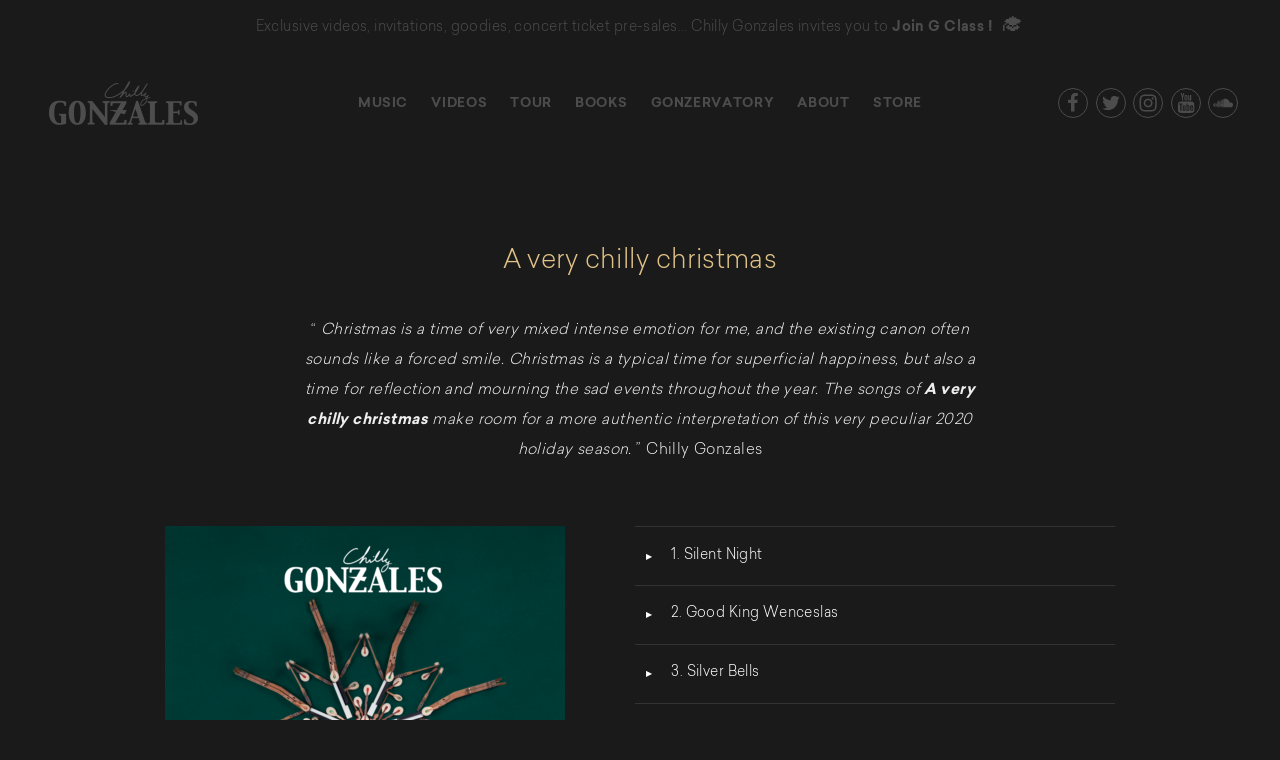

--- FILE ---
content_type: text/css
request_url: https://www.chillygonzales.com/wp-content/themes/chillygonzales/style.css?ver=20251202
body_size: 23277
content:
/*
Theme Name: Chilly Gonzales
Theme URI: http://www.chillygonzales.com
Author: Lunettes Noires - www.lunettesnoires.net
Author URI: http://www.lunettesnoires.net
Description: Chilly Gonzales official website theme, custom edited from Twenty Seventeen theme
Template: twentyseventeen
Version: 1.0
License: Copyright Lunettes Noires - www.lunettesnoires.net
License URI: http://www.lunettesnoires.net
Text Domain: twentyseventeen



*/

/*--------------------------------------------------------------
>>> TABLE OF CONTENTS:
----------------------------------------------------------------
1.0 Normalize
2.0 Accessibility
3.0 Alignments
4.0 Clearings
5.0 Typography
6.0 Forms
7.0 Formatting
8.0 Lists
9.0 Tables
10.0 Links
11.0 Featured Image Hover
12.0 Navigation
13.0 Layout
   13.1 Header
   13.2 Front Page
   13.3 Regular Content
   13.4 Posts
   13.5 Pages
   13.6 Footer
14.0 Comments
15.0 Widgets
16.0 Media
   16.1 Galleries
17.0 Customizer
18.0 SVGs Fallbacks
19.0 Media Queries
20.0 Print
--------------------------------------------------------------*/

/*--------------------------------------------------------------
1.0 Normalize
Styles based on Normalize v5.0.0 @link https://github.com/necolas/normalize.css
--------------------------------------------------------------*/

html {
	font-family: sans-serif;
	line-height: 1.15;
	-ms-text-size-adjust: 100%;
	-webkit-text-size-adjust: 100%;
}

body {
	margin: 0;
}

article,
aside,
footer,
header,
nav,
section {
	display: block;
}

h1 {
	font-size: 2em;
	margin: 0.67em 0;
}

figcaption,
figure,
main {
	display: block;
}

figure {
	margin: 1em 0;
}

hr {
	-webkit-box-sizing: content-box;
	-moz-box-sizing: content-box;
	box-sizing: content-box;
	height: 0;
	overflow: visible;
}

pre {
	font-family: monospace, monospace;
	font-size: 1em;
}

a {
	background-color: transparent;
	-webkit-text-decoration-skip: objects;
}

a:active,
a:hover {
	outline-width: 0;
}

abbr[title] {
	border-bottom: 1px #767676 dotted;
	text-decoration: none;
}

b,
strong {
	font-weight: inherit;
}

b,
strong {
/*	font-weight: 700;*/
	font-weight: normal;
    font-family: "Sailec-Bold", helvetica, arial, sans-serif;
}

code,
kbd,
samp {
	font-family: monospace, monospace;
	font-size: 1em;
}

dfn {
	font-style: italic;
}

mark {
	background-color: #eee;
	color: #222;
}

small {
	font-size: 80%;
}

sub,
sup {
	font-size: 75%;
	line-height: 0;
	position: relative;
	vertical-align: baseline;
}

sub {
	bottom: -0.25em;
}

sup {
	top: -0.5em;
}

audio,
video {
	display: inline-block;
}

audio:not([controls]) {
	display: none;
	height: 0;
}

img {
	border-style: none;
}

svg:not(:root) {
	overflow: hidden;
}

button,
input,
optgroup,
select,
textarea {
	font-family: sans-serif;
	font-size: 100%;
	line-height: 1.15;
	margin: 0;
}

button,
input {
	overflow: visible;
}

button,
select {
	text-transform: none;
}

button,
html [type="button"],
[type="reset"],
[type="submit"] {
	-webkit-appearance: button;
}

button::-moz-focus-inner,
[type="button"]::-moz-focus-inner,
[type="reset"]::-moz-focus-inner,
[type="submit"]::-moz-focus-inner {
	border-style: none;
	padding: 0;
}

button:-moz-focusring,
[type="button"]:-moz-focusring,
[type="reset"]:-moz-focusring,
[type="submit"]:-moz-focusring {
	outline: 1px dotted ButtonText;
}

fieldset {
	border: 1px solid #bbb;
	margin: 0 2px;
	padding: 0.35em 0.625em 0.75em;
}

legend {
	-webkit-box-sizing: border-box;
	-moz-box-sizing: border-box;
	box-sizing: border-box;
	color: inherit;
	display: table;
	max-width: 100%;
	padding: 0;
	white-space: normal;
}

progress {
	display: inline-block;
	vertical-align: baseline;
}

textarea {
	overflow: auto;
}

[type="checkbox"],
[type="radio"] {
	-webkit-box-sizing: border-box;
	-moz-box-sizing: border-box;
	box-sizing: border-box;
	padding: 0;
}

[type="number"]::-webkit-inner-spin-button,
[type="number"]::-webkit-outer-spin-button {
	height: auto;
}

[type="search"] {
	-webkit-appearance: textfield;
	outline-offset: -2px;
}

[type="search"]::-webkit-search-cancel-button,
[type="search"]::-webkit-search-decoration {
	-webkit-appearance: none;
}

::-webkit-file-upload-button {
	-webkit-appearance: button;
	font: inherit;
}

details,
menu {
	display: block;
}

summary {
	display: list-item;
}

canvas {
	display: inline-block;
}

template {
	display: none;
}

[hidden] {
	display: none;
}

/*--------------------------------------------------------------
2.0 Accessibility
--------------------------------------------------------------*/

/* Text meant only for screen readers. */

.screen-reader-text {
	clip: rect(1px, 1px, 1px, 1px);
	height: 1px;
	overflow: hidden;
	position: absolute !important;
	width: 1px;
	word-wrap: normal !important; /* Many screen reader and browser combinations announce broken words as they would appear visually. */
}

.screen-reader-text:focus {
	background-color: #f1f1f1;
	-webkit-border-radius: 3px;
	border-radius: 3px;
	-webkit-box-shadow: 0 0 2px 2px rgba(0, 0, 0, 0.6);
	box-shadow: 0 0 2px 2px rgba(0, 0, 0, 0.6);
	clip: auto !important;
	color: #21759b;
	display: block;
	font-size: 14px;
	font-size: 0.875rem;
	font-weight: 700;
	height: auto;
	left: 5px;
	line-height: normal;
	padding: 15px 23px 14px;
	text-decoration: none;
	top: 5px;
	width: auto;
	z-index: 100000; /* Above WP toolbar. */
}

/*--------------------------------------------------------------
3.0 Alignments
--------------------------------------------------------------*/

.alignleft {
	display: inline;
	float: left;
	margin-right: 1.5em;
}

.alignright {
	display: inline;
	float: right;
	margin-left: 1.5em;
}

.aligncenter {
	clear: both;
	display: block;
	margin-left: auto;
	margin-right: auto;
}

/*--------------------------------------------------------------
4.0 Clearings
--------------------------------------------------------------*/

.clear:before,
.clear:after,
.entry-content:before,
.entry-content:after,
.entry-footer:before,
.entry-footer:after,
.comment-content:before,
.comment-content:after,
.site-header:before,
.site-header:after,
.site-content:before,
.site-content:after,
.site-footer:before,
.site-footer:after,
.nav-links:before,
.nav-links:after,
.pagination:before,
.pagination:after,
.comment-author:before,
.comment-author:after,
.widget-area:before,
.widget-area:after,
.widget:before,
.widget:after,
.comment-meta:before,
.comment-meta:after {
	content: "";
	display: table;
	table-layout: fixed;
}

.clear:after,
.entry-content:after,
.entry-footer:after,
.comment-content:after,
.site-header:after,
.site-content:after,
.site-footer:after,
.nav-links:after,
.pagination:after,
.comment-author:after,
.widget-area:after,
.widget:after,
.comment-meta:after {
	clear: both;
}

/*--------------------------------------------------------------
5.0 Typography
--------------------------------------------------------------*/

body,
button,
input,
select,
textarea {
	color: #333;
	font-family: "Libre Franklin", "Helvetica Neue", helvetica, arial, sans-serif;
	font-size: 15px;
	font-size: 0.9375rem;
	font-weight: 400;
	line-height: 1.66;
}

h1,
h2,
h3,
h4,
h5,
h6 {
	clear: both;
	line-height: 1.4;
	margin: 0 0 0.75em;
	padding: 1.5em 0 0;
}

h1:first-child,
h2:first-child,
h3:first-child,
h4:first-child,
h5:first-child,
h6:first-child {
	padding-top: 0;
}

h1 {
	font-size: 24px;
	font-size: 1.5rem;
	font-weight: 300;
}

h2,
.home.blog .entry-title {
	color: #666;
	font-size: 20px;
	font-size: 1.25rem;
	font-weight: 300;
}

h3 {
	color: #333;
	font-size: 18px;
	font-size: 1.125rem;
	font-weight: 300;
}

h4 {
	color: #333;
	font-size: 16px;
	font-size: 1rem;
	font-weight: 800;
}

h5 {
	color: #767676;
	font-size: 13px;
	font-size: 0.8125rem;
	font-weight: 800;
	letter-spacing: 0.15em;
	text-transform: uppercase;
}

h6 {
	color: #333;
	font-size: 15px;
	font-size: 0.9375rem;
	font-weight: 800;
}

p {
	margin: 0 0 1.5em;
	padding: 0;
}

dfn,
cite,
em,
i {
	font-style: italic;
}

blockquote {
	color: #666;
	font-size: 18px;
	font-size: 1.125rem;
	font-style: italic;
	line-height: 1.7;
	margin: 0;
	overflow: hidden;
	padding: 0;
}

blockquote cite {
	display: block;
	font-style: normal;
	font-weight: 600;
	margin-top: 0.5em;
}

address {
	margin: 0 0 1.5em;
}

pre {
	background: #eee;
	font-family: "Courier 10 Pitch", Courier, monospace;
	font-size: 15px;
	font-size: 0.9375rem;
	line-height: 1.6;
	margin-bottom: 1.6em;
	max-width: 100%;
	overflow: auto;
	padding: 1.6em;
}

code,
kbd,
tt,
var {
	font-family: Monaco, Consolas, "Andale Mono", "DejaVu Sans Mono", monospace;
	font-size: 15px;
	font-size: 0.9375rem;
}

abbr,
acronym {
	border-bottom: 1px dotted #666;
	cursor: help;
}

mark,
ins {
	background: #eee;
	text-decoration: none;
}

big {
	font-size: 125%;
}

blockquote {
	quotes: "" "";
}

q {
	quotes: "“" "”" "‘" "’";
}

blockquote:before,
blockquote:after {
	content: "";
}

:focus {
	outline: none;
}

/* Typography for Arabic Font */

html[lang="ar"] body,
html[lang="ar"] button,
html[lang="ar"] input,
html[lang="ar"] select,
html[lang="ar"] textarea,
html[lang="ary"] body,
html[lang="ary"] button,
html[lang="ary"] input,
html[lang="ary"] select,
html[lang="ary"] textarea,
html[lang="azb"] body,
html[lang="azb"] button,
html[lang="azb"] input,
html[lang="azb"] select,
html[lang="azb"] textarea,
html[lang="fa-IR"] body,
html[lang="fa-IR"] button,
html[lang="fa-IR"] input,
html[lang="fa-IR"] select,
html[lang="fa-IR"] textarea,
html[lang="haz"] body,
html[lang="haz"] button,
html[lang="haz"] input,
html[lang="haz"] select,
html[lang="haz"] textarea,
html[lang="ps"] body,
html[lang="ps"] button,
html[lang="ps"] input,
html[lang="ps"] select,
html[lang="ps"] textarea,
html[lang="ur"] body,
html[lang="ur"] button,
html[lang="ur"] input,
html[lang="ur"] select,
html[lang="ur"] textarea {
	font-family: Tahoma, Arial, sans-serif;
}

html[lang="ar"] h1,
html[lang="ar"] h2,
html[lang="ar"] h3,
html[lang="ar"] h4,
html[lang="ar"] h5,
html[lang="ar"] h6,
html[lang="ary"] h1,
html[lang="ary"] h2,
html[lang="ary"] h3,
html[lang="ary"] h4,
html[lang="ary"] h5,
html[lang="ary"] h6,
html[lang="azb"] h1,
html[lang="azb"] h2,
html[lang="azb"] h3,
html[lang="azb"] h4,
html[lang="azb"] h5,
html[lang="azb"] h6,
html[lang="fa-IR"] h1,
html[lang="fa-IR"] h2,
html[lang="fa-IR"] h3,
html[lang="fa-IR"] h4,
html[lang="fa-IR"] h5,
html[lang="fa-IR"] h6,
html[lang="haz"] h1,
html[lang="haz"] h2,
html[lang="haz"] h3,
html[lang="haz"] h4,
html[lang="haz"] h5,
html[lang="haz"] h6,
html[lang="ps"] h1,
html[lang="ps"] h2,
html[lang="ps"] h3,
html[lang="ps"] h4,
html[lang="ps"] h5,
html[lang="ps"] h6,
html[lang="ur"] h1,
html[lang="ur"] h2,
html[lang="ur"] h3,
html[lang="ur"] h4,
html[lang="ur"] h5,
html[lang="ur"] h6 {
	font-weight: 700;
}

/* Typography for Chinese Font */

html[lang^="zh-"] body,
html[lang^="zh-"] button,
html[lang^="zh-"] input,
html[lang^="zh-"] select,
html[lang^="zh-"] textarea {
	font-family: "PingFang TC", "Helvetica Neue", Helvetica, STHeitiTC-Light, Arial, sans-serif;
}

html[lang="zh-CN"] body,
html[lang="zh-CN"] button,
html[lang="zh-CN"] input,
html[lang="zh-CN"] select,
html[lang="zh-CN"] textarea {
	font-family: "PingFang SC", "Helvetica Neue", Helvetica, STHeitiSC-Light, Arial, sans-serif;
}

html[lang^="zh-"] h1,
html[lang^="zh-"] h2,
html[lang^="zh-"] h3,
html[lang^="zh-"] h4,
html[lang^="zh-"] h5,
html[lang^="zh-"] h6 {
	font-weight: 700;
}

/* Typography for Cyrillic Font */

html[lang="bg-BG"] body,
html[lang="bg-BG"] button,
html[lang="bg-BG"] input,
html[lang="bg-BG"] select,
html[lang="bg-BG"] textarea,
html[lang="ru-RU"] body,
html[lang="ru-RU"] button,
html[lang="ru-RU"] input,
html[lang="ru-RU"] select,
html[lang="ru-RU"] textarea,
html[lang="uk"] body,
html[lang="uk"] button,
html[lang="uk"] input,
html[lang="uk"] select,
html[lang="uk"] textarea {
	font-family: "Helvetica Neue", Helvetica, "Segoe UI", Arial, sans-serif;
}

html[lang="bg-BG"] h1,
html[lang="bg-BG"] h2,
html[lang="bg-BG"] h3,
html[lang="bg-BG"] h4,
html[lang="bg-BG"] h5,
html[lang="bg-BG"] h6,
html[lang="ru-RU"] h1,
html[lang="ru-RU"] h2,
html[lang="ru-RU"] h3,
html[lang="ru-RU"] h4,
html[lang="ru-RU"] h5,
html[lang="ru-RU"] h6,
html[lang="uk"] h1,
html[lang="uk"] h2,
html[lang="uk"] h3,
html[lang="uk"] h4,
html[lang="uk"] h5,
html[lang="uk"] h6 {
	font-weight: 700;
	line-height: 1.2;
}

/* Typography for Devanagari Font */

html[lang="bn-BD"] body,
html[lang="bn-BD"] button,
html[lang="bn-BD"] input,
html[lang="bn-BD"] select,
html[lang="bn-BD"] textarea,
html[lang="hi-IN"] body,
html[lang="hi-IN"] button,
html[lang="hi-IN"] input,
html[lang="hi-IN"] select,
html[lang="hi-IN"] textarea,
html[lang="mr-IN"] body,
html[lang="mr-IN"] button,
html[lang="mr-IN"] input,
html[lang="mr-IN"] select,
html[lang="mr-IN"] textarea {
	font-family: Arial, sans-serif;
}

html[lang="bn-BD"] h1,
html[lang="bn-BD"] h2,
html[lang="bn-BD"] h3,
html[lang="bn-BD"] h4,
html[lang="bn-BD"] h5,
html[lang="bn-BD"] h6,
html[lang="hi-IN"] h1,
html[lang="hi-IN"] h2,
html[lang="hi-IN"] h3,
html[lang="hi-IN"] h4,
html[lang="hi-IN"] h5,
html[lang="hi-IN"] h6,
html[lang="mr-IN"] h1,
html[lang="mr-IN"] h2,
html[lang="mr-IN"] h3,
html[lang="mr-IN"] h4,
html[lang="mr-IN"] h5,
html[lang="mr-IN"] h6 {
	font-weight: 700;
}

/* Typography for Greek Font */

html[lang="el"] body,
html[lang="el"] button,
html[lang="el"] input,
html[lang="el"] select,
html[lang="el"] textarea {
	font-family: "Helvetica Neue", Helvetica, Arial, sans-serif;
}

html[lang="el"] h1,
html[lang="el"] h2,
html[lang="el"] h3,
html[lang="el"] h4,
html[lang="el"] h5,
html[lang="el"] h6 {
	font-weight: 700;
	line-height: 1.3;
}

/* Typography for Gujarati Font */

html[lang="gu-IN"] body,
html[lang="gu-IN"] button,
html[lang="gu-IN"] input,
html[lang="gu-IN"] select,
html[lang="gu-IN"] textarea {
	font-family: Arial, sans-serif;
}

html[lang="gu-IN"] h1,
html[lang="gu-IN"] h2,
html[lang="gu-IN"] h3,
html[lang="gu-IN"] h4,
html[lang="gu-IN"] h5,
html[lang="gu-IN"] h6 {
	font-weight: 700;
}

/* Typography for Hebrew Font */

html[lang="he-IL"] body,
html[lang="he-IL"] button,
html[lang="he-IL"] input,
html[lang="he-IL"] select,
html[lang="he-IL"] textarea {
	font-family: "Arial Hebrew", Arial, sans-serif;
}

html[lang="he-IL"] h1,
html[lang="he-IL"] h2,
html[lang="he-IL"] h3,
html[lang="he-IL"] h4,
html[lang="he-IL"] h5,
html[lang="he-IL"] h6 {
	font-weight: 700;
}

/* Typography for Japanese Font */

html[lang="ja"] body,
html[lang="ja"] button,
html[lang="ja"] input,
html[lang="ja"] select,
html[lang="ja"] textarea {
	font-family: "Hiragino Kaku Gothic Pro", Meiryo, sans-serif;
}

html[lang="ja"] h1,
html[lang="ja"] h2,
html[lang="ja"] h3,
html[lang="ja"] h4,
html[lang="ja"] h5,
html[lang="ja"] h6 {
	font-weight: 700;
}

/* Typography for Korean font */

html[lang="ko-KR"] body,
html[lang="ko-KR"] button,
html[lang="ko-KR"] input,
html[lang="ko-KR"] select,
html[lang="ko-KR"] textarea {
	font-family: "Apple SD Gothic Neo", "Malgun Gothic", "Nanum Gothic", Dotum, sans-serif;
}

html[lang="ko-KR"] h1,
html[lang="ko-KR"] h2,
html[lang="ko-KR"] h3,
html[lang="ko-KR"] h4,
html[lang="ko-KR"] h5,
html[lang="ko-KR"] h6 {
	font-weight: 600;
}

/* Typography for Thai Font */

html[lang="th"] h1,
html[lang="th"] h2,
html[lang="th"] h3,
html[lang="th"] h4,
html[lang="th"] h5,
html[lang="th"] h6 {
	line-height: 1.65;
	font-family: "Sukhumvit Set", "Helvetica Neue", Helvetica, Arial, sans-serif;
}

html[lang="th"] body,
html[lang="th"] button,
html[lang="th"] input,
html[lang="th"] select,
html[lang="th"] textarea {
	line-height: 1.8;
	font-family: "Sukhumvit Set", "Helvetica Neue", Helvetica, Arial, sans-serif;
}

/* Remove letter-spacing for all non-latin alphabets */

html[lang="ar"] *,
html[lang="ary"] *,
html[lang="azb"] *,
html[lang="haz"] *,
html[lang="ps"] *,
html[lang^="zh-"] *,
html[lang="bg-BG"] *,
html[lang="ru-RU"] *,
html[lang="uk"] *,
html[lang="bn-BD"] *,
html[lang="hi-IN"] *,
html[lang="mr-IN"] *,
html[lang="el"] *,
html[lang="gu-IN"] *,
html[lang="he-IL"] *,
html[lang="ja"] *,
html[lang="ko-KR"] *,
html[lang="th"] * {
	letter-spacing: 0 !important;
}

/*--------------------------------------------------------------
6.0 Forms
--------------------------------------------------------------*/

label {
	color: #333;
	display: block;
	font-weight: 800;
	margin-bottom: 0.5em;
}

fieldset {
	margin-bottom: 1em;
}

input[type="text"],
input[type="email"],
input[type="url"],
input[type="password"],
input[type="search"],
input[type="number"],
input[type="tel"],
input[type="range"],
input[type="date"],
input[type="month"],
input[type="week"],
input[type="time"],
input[type="datetime"],
input[type="datetime-local"],
input[type="color"],
textarea {
	color: #666;
	background: #fff;
	background-image: -webkit-linear-gradient(rgba(255, 255, 255, 0), rgba(255, 255, 255, 0));
	border: 1px solid #bbb;
	-webkit-border-radius: 3px;
	border-radius: 3px;
	display: block;
	padding: 0.7em;
	width: 100%;
}

input[type="text"]:focus,
input[type="email"]:focus,
input[type="url"]:focus,
input[type="password"]:focus,
input[type="search"]:focus,
input[type="number"]:focus,
input[type="tel"]:focus,
input[type="range"]:focus,
input[type="date"]:focus,
input[type="month"]:focus,
input[type="week"]:focus,
input[type="time"]:focus,
input[type="datetime"]:focus,
input[type="datetime-local"]:focus,
input[type="color"]:focus,
textarea:focus {
	color: #222;
	border-color: #333;
}

select {
	border: 1px solid #bbb;
	-webkit-border-radius: 3px;
	border-radius: 3px;
	height: 3em;
	max-width: 100%;
}

input[type="radio"],
input[type="checkbox"] {
	margin-right: 0.5em;
}

input[type="radio"] + label,
input[type="checkbox"] + label {
	font-weight: 400;
}

button,
input[type="button"],
input[type="submit"] {
	background-color: #222;
	border: 0;
	-webkit-border-radius: 2px;
	border-radius: 2px;
	-webkit-box-shadow: none;
	box-shadow: none;
	color: #fff;
	cursor: pointer;
	display: inline-block;
	font-size: 14px;
	font-size: 0.875rem;
	font-weight: 800;
	line-height: 1;
	padding: 1em 2em;
	text-shadow: none;
	-webkit-transition: background 0.2s;
	transition: background 0.2s;
}

input + button,
input + input[type="button"],
input + input[type="submit"] {
	padding: 0.75em 2em;
}

button.secondary,
input[type="reset"],
input[type="button"].secondary,
input[type="reset"].secondary,
input[type="submit"].secondary {
	background-color: #ddd;
	color: #222;
}

button:hover,
button:focus,
input[type="button"]:hover,
input[type="button"]:focus,
input[type="submit"]:hover,
input[type="submit"]:focus {
	background: #767676;
}

button.secondary:hover,
button.secondary:focus,
input[type="reset"]:hover,
input[type="reset"]:focus,
input[type="button"].secondary:hover,
input[type="button"].secondary:focus,
input[type="reset"].secondary:hover,
input[type="reset"].secondary:focus,
input[type="submit"].secondary:hover,
input[type="submit"].secondary:focus {
	background: #bbb;
}

/* Placeholder text color -- selectors need to be separate to work. */
::-webkit-input-placeholder {
	color: #333;
	font-family: "Libre Franklin", "Helvetica Neue", helvetica, arial, sans-serif;
}

:-moz-placeholder {
	color: #333;
	font-family: "Libre Franklin", "Helvetica Neue", helvetica, arial, sans-serif;
}

::-moz-placeholder {
	color: #333;
	font-family: "Libre Franklin", "Helvetica Neue", helvetica, arial, sans-serif;
	opacity: 1;
	/* Since FF19 lowers the opacity of the placeholder by default */
}

:-ms-input-placeholder {
	color: #333;
	font-family: "Libre Franklin", "Helvetica Neue", helvetica, arial, sans-serif;
}

/*--------------------------------------------------------------
7.0 Formatting
--------------------------------------------------------------*/

hr {
	background-color: #bbb;
	border: 0;
	height: 1px;
	margin-bottom: 1.5em;
}

/*--------------------------------------------------------------
8.0 Lists
--------------------------------------------------------------*/

ul,
ol {
	margin: 0 0 1.5em;
	padding: 0;
}

ul {
	list-style: disc;
}

ol {
	list-style: decimal;
}

li > ul,
li > ol {
	margin-bottom: 0;
	margin-left: 1.5em;
}

dt {
	font-weight: 700;
}

dd {
	margin: 0 1.5em 1.5em;
}

/*--------------------------------------------------------------
9.0 Tables
--------------------------------------------------------------*/

table {
	border-collapse: collapse;
	margin: 0 0 1.5em;
	width: 100%;
}

thead th {
	border-bottom: 2px solid #bbb;
	padding-bottom: 0.5em;
}

th {
	padding: 0.4em;
	text-align: left;
}

tr {
	border-bottom: 1px solid #eee;
}

td {
	padding: 0.4em;
}

th:first-child,
td:first-child {
	padding-left: 0;
}

th:last-child,
td:last-child {
	padding-right: 0;
}

/*--------------------------------------------------------------
10.0 Links
--------------------------------------------------------------*/

a {
	color: #222;
	text-decoration: none;
}

a:focus {
	outline: thin dotted;
}

a:hover,
a:active {
	color: #000;
	outline: 0;
}

/* Hover effects */

.entry-content a,
.entry-summary a,
.widget a,
.site-footer .widget-area a,
.posts-navigation a,
.widget_authors a strong {
	-webkit-box-shadow: inset 0 -1px 0 rgba(15, 15, 15, 1);
	box-shadow: inset 0 -1px 0 rgba(15, 15, 15, 1);
	-webkit-transition: color 80ms ease-in, -webkit-box-shadow 130ms ease-in-out;
	transition: color 80ms ease-in, -webkit-box-shadow 130ms ease-in-out;
	transition: color 80ms ease-in, box-shadow 130ms ease-in-out;
	transition: color 80ms ease-in, box-shadow 130ms ease-in-out, -webkit-box-shadow 130ms ease-in-out;
}

.entry-title a,
.entry-meta a,
.page-links a,
.page-links a .page-number,
.entry-footer a,
.entry-footer .cat-links a,
.entry-footer .tags-links a,
.edit-link a,
.post-navigation a,
.logged-in-as a,
.comment-navigation a,
.comment-metadata a,
.comment-metadata a.comment-edit-link,
.comment-reply-link,
a .nav-title,
.pagination a,
.comments-pagination a,
.site-info a,
.widget .widget-title a,
.widget ul li a,
.site-footer .widget-area ul li a,
.site-footer .widget-area ul li a {
	-webkit-box-shadow: inset 0 -1px 0 rgba(255, 255, 255, 1);
	box-shadow: inset 0 -1px 0 rgba(255, 255, 255, 1);
	text-decoration: none;
	-webkit-transition: color 80ms ease-in, -webkit-box-shadow 130ms ease-in-out;
	transition: color 80ms ease-in, -webkit-box-shadow 130ms ease-in-out;
	transition: color 80ms ease-in, box-shadow 130ms ease-in-out;
	transition: color 80ms ease-in, box-shadow 130ms ease-in-out, -webkit-box-shadow 130ms ease-in-out;
}

.entry-content a:focus,
.entry-content a:hover,
.entry-summary a:focus,
.entry-summary a:hover,
.widget a:focus,
.widget a:hover,
.site-footer .widget-area a:focus,
.site-footer .widget-area a:hover,
.posts-navigation a:focus,
.posts-navigation a:hover,
.comment-metadata a:focus,
.comment-metadata a:hover,
.comment-metadata a.comment-edit-link:focus,
.comment-metadata a.comment-edit-link:hover,
.comment-reply-link:focus,
.comment-reply-link:hover,
.widget_authors a:focus strong,
.widget_authors a:hover strong,
.entry-title a:focus,
.entry-title a:hover,
.entry-meta a:focus,
.entry-meta a:hover,
.page-links a:focus .page-number,
.page-links a:hover .page-number,
.entry-footer a:focus,
.entry-footer a:hover,
.entry-footer .cat-links a:focus,
.entry-footer .cat-links a:hover,
.entry-footer .tags-links a:focus,
.entry-footer .tags-links a:hover,
.post-navigation a:focus,
.post-navigation a:hover,
.pagination a:not(.prev):not(.next):focus,
.pagination a:not(.prev):not(.next):hover,
.comments-pagination a:not(.prev):not(.next):focus,
.comments-pagination a:not(.prev):not(.next):hover,
.logged-in-as a:focus,
.logged-in-as a:hover,
a:focus .nav-title,
a:hover .nav-title,
.edit-link a:focus,
.edit-link a:hover,
.site-info a:focus,
.site-info a:hover,
.widget .widget-title a:focus,
.widget .widget-title a:hover,
.widget ul li a:focus,
.widget ul li a:hover {
	color: #000;
	-webkit-box-shadow: inset 0 0 0 rgba(0, 0, 0, 0), 0 3px 0 rgba(0, 0, 0, 1);
	box-shadow: inset 0 0 0 rgba(0, 0, 0, 0), 0 3px 0 rgba(0, 0, 0, 1);
}

/* Fixes linked images */
.entry-content a img,
.widget a img {
	-webkit-box-shadow: 0 0 0 8px #fff;
	box-shadow: 0 0 0 8px #fff;
}

.post-navigation a:focus .icon,
.post-navigation a:hover .icon {
	color: #222;
}

/*--------------------------------------------------------------
11.0 Featured Image Hover
--------------------------------------------------------------*/

.post-thumbnail {
	margin-bottom: 1em;
}

.post-thumbnail a img {
	-webkit-backface-visibility: hidden;
	-webkit-transition: opacity 0.2s;
	transition: opacity 0.2s;
}

.post-thumbnail a:hover img,
.post-thumbnail a:focus img {
	opacity: 0.7;
}

/*--------------------------------------------------------------
12.0 Navigation
--------------------------------------------------------------*/

.navigation-top {
	background: #fff;
	border-bottom: 1px solid #eee;
	border-top: 1px solid #eee;
	font-size: 16px;
	font-size: 1rem;
	position: relative;
}

.navigation-top .wrap {
	max-width: 1000px;
	padding: 0;
}

.navigation-top a {
	color: #222;
	font-weight: 600;
	-webkit-transition: color 0.2s;
	transition: color 0.2s;
}

.navigation-top .current-menu-item > a,
.navigation-top .current_page_item > a {
	color: #767676;
}

.main-navigation {
	clear: both;
	display: block;
}

.main-navigation ul {
	background: #fff;
	list-style: none;
	margin: 0;
	padding: 0 1.5em;
	text-align: left;
}

/* Hide the menu on small screens when JavaScript is available.
 * It only works with JavaScript.
 */

.js .main-navigation ul,
.main-navigation .menu-item-has-children > a > .icon,
.main-navigation .page_item_has_children > a > .icon,
.main-navigation ul a > .icon {
	display: none;
}

.main-navigation > div > ul {
	border-top: 1px solid #eee;
	padding: 0.75em 1.695em;
}

.js .main-navigation.toggled-on > div > ul {
	display: block;
}

.main-navigation ul ul {
	padding: 0 0 0 1.5em;
}

.main-navigation ul ul.toggled-on {
	display: block;
}

.main-navigation ul ul a {
	letter-spacing: 0;
	padding: 0.4em 0;
	position: relative;
	text-transform: none;
}

.main-navigation li {
	border-bottom: 1px solid #eee;
	position: relative;
}

.main-navigation li li,
.main-navigation li:last-child {
	border: 0;
}

.main-navigation a {
	display: block;
	padding: 0.5em 0;
	text-decoration: none;
}

.main-navigation a:hover {
	color: #767676;
}

/* Menu toggle */

.menu-toggle {
	background-color: transparent;
	border: 0;
	-webkit-box-shadow: none;
	box-shadow: none;
	color: #222;
	display: none;
	font-size: 14px;
	font-size: 0.875rem;
	font-weight: 800;
	line-height: 1.5;
	margin: 1px auto 2px;
	padding: 1em;
	text-shadow: none;
}

/* Display the menu toggle when JavaScript is available. */

.js .menu-toggle {
	display: block;
}

.main-navigation.toggled-on ul.nav-menu {
	display: block;
}

.menu-toggle:hover,
.menu-toggle:focus {
	background-color: transparent;
	-webkit-box-shadow: none;
	box-shadow: none;
}

.menu-toggle:focus {
	outline: thin solid;
}

.menu-toggle .icon {
	margin-right: 0.5em;
	top: -2px;
}

.toggled-on .menu-toggle .icon-bars,
.menu-toggle .icon-close {
	display: none;
}

.toggled-on .menu-toggle .icon-close {
	display: inline-block;
}

/* Dropdown Toggle */

.dropdown-toggle {
	background-color: transparent;
	border: 0;
	-webkit-box-shadow: none;
	box-shadow: none;
	color: #222;
	display: block;
	font-size: 16px;
	right: -0.5em;
	line-height: 1.5;
	margin: 0 auto;
	padding: 0.5em;
	position: absolute;
	text-shadow: none;
	top: 0;
}

.dropdown-toggle:hover,
.dropdown-toggle:focus {
	background: transparent;
}

.dropdown-toggle:focus {
	outline: thin dotted;
}

.dropdown-toggle.toggled-on .icon {
	-ms-transform: rotate(-180deg); /* IE 9 */
	-webkit-transform: rotate(-180deg); /* Chrome, Safari, Opera */
	transform: rotate(-180deg);
}

/* Scroll down arrow */

.site-header .menu-scroll-down {
	display: none;
}

/*--------------------------------------------------------------
13.0 Layout
--------------------------------------------------------------*/

html {
	-webkit-box-sizing: border-box;
	-moz-box-sizing: border-box;
	box-sizing: border-box;
}

*,
*:before,
*:after {
	/* Inherit box-sizing to make it easier to change the property for components that leverage other behavior; see http://css-tricks.com/inheriting-box-sizing-probably-slightly-better-best-practice/ */
	-webkit-box-sizing: inherit;
	-moz-box-sizing: inherit;
	box-sizing: inherit;
}

body {
	background: #fff;
	/* Fallback for when there is no custom background color defined. */
}

#page {
	position: relative;
	word-wrap: break-word;
}

.wrap {
	margin-left: auto;
	margin-right: auto;
	max-width: 700px;
	padding-left: 2em;
	padding-right: 2em;
}

.wrap:after {
	clear: both;
	content: "";
	display: block;
}

/*--------------------------------------------------------------
13.1 Header
--------------------------------------------------------------*/

#masthead .wrap {
	position: relative;
}

.site-header {
	background-color: #fafafa;
	position: relative;
}

/* Site branding */

.site-branding {
	padding: 1em 0;
	position: relative;
	-webkit-transition: margin-bottom 0.2s;
	transition: margin-bottom 0.2s;
	z-index: 3;
}

.site-branding a {
	text-decoration: none;
	-webkit-transition: opacity 0.2s;
	transition: opacity 0.2s;
}

.site-branding a:hover,
.site-branding a:focus {
	opacity: 0.7;
}

.site-title {
	clear: none;
	font-size: 24px;
	font-size: 1.5rem;
	font-weight: 800;
	line-height: 1.25;
	letter-spacing: 0.08em;
	margin: 0;
	padding: 0;
	text-transform: uppercase;
}

.site-title,
.site-title a {
	color: #222;
	opacity: 1; /* Prevent opacity from changing during selective refreshes in the customize preview */
}

body.has-header-image .site-title,
body.has-header-video .site-title,
body.has-header-image .site-title a,
body.has-header-video .site-title a {
	color: #fff;
}

.site-description {
	color: #666;
	font-size: 13px;
	font-size: 0.8125rem;
	margin-bottom: 0;
}

body.has-header-image .site-description,
body.has-header-video .site-description {
	color: #fff;
	opacity: 0.8;
}

.custom-logo-link {
	display: inline-block;
	padding-right: 1em;
	vertical-align: middle;
	width: auto;
}

.custom-logo-link img {
	display: inline-block;
	max-height: 80px;
	width: auto;
}

body.home.title-tagline-hidden.has-header-image .custom-logo-link img,
body.home.title-tagline-hidden.has-header-video .custom-logo-link img {
	max-height: 200px;
	max-width: 100%;
}

.custom-logo-link a:hover,
.custom-logo-link a:focus {
	opacity: 0.9;
}

body:not(.title-tagline-hidden) .site-branding-text {
	display: inline-block;
	vertical-align: middle;
}

.custom-header {
	position: relative;
}

.has-header-image.twentyseventeen-front-page .custom-header,
.has-header-video.twentyseventeen-front-page .custom-header,
.has-header-image.home.blog .custom-header,
.has-header-video.home.blog .custom-header {
	display: table;
	height: 300px;
	height: 75vh;
	width: 100%;
}

.custom-header-media {
	bottom: 0;
	left: 0;
	overflow: hidden;
	position: absolute;
	right: 0;
	top: 0;
	width: 100%;
}

.custom-header-media:before {
	/* Permalink - use to edit and share this gradient: http://colorzilla.com/gradient-editor/#000000+0,000000+100&0+0,0.3+75 */
	background: -moz-linear-gradient(to top, rgba(0, 0, 0, 0) 0%, rgba(0, 0, 0, 0.3) 75%, rgba(0, 0, 0, 0.3) 100%); /* FF3.6-15 */
	background: -webkit-linear-gradient(to top, rgba(0, 0, 0, 0) 0%, rgba(0, 0, 0, 0.3) 75%, rgba(0, 0, 0, 0.3) 100%); /* Chrome10-25,Safari5.1-6 */
	background: linear-gradient(to bottom, rgba(0, 0, 0, 0) 0%, rgba(0, 0, 0, 0.3) 75%, rgba(0, 0, 0, 0.3) 100%); /* W3C, IE10+, FF16+, Chrome26+, Opera12+, Safari7+ */
	filter: progid:DXImageTransform.Microsoft.gradient(startColorstr="#00000000", endColorstr="#4d000000", GradientType=0); /* IE6-9 */
	bottom: 0;
	content: "";
	display: block;
	height: 100%;
	left: 0;
	position: absolute;
	right: 0;
	z-index: 2;
}

.has-header-image .custom-header-media img,
.has-header-video .custom-header-media video,
.has-header-video .custom-header-media iframe {
	position: fixed;
	height: auto;
	left: 50%;
	max-width: 1000%;
	min-height: 100%;
	min-width: 100%;
	min-width: 100vw; /* vw prevents 1px gap on left that 100% has */
	width: auto;
	top: 50%;
	padding-bottom: 1px; /* Prevent header from extending beyond the footer */
	-ms-transform: translateX(-50%) translateY(-50%);
	-moz-transform: translateX(-50%) translateY(-50%);
	-webkit-transform: translateX(-50%) translateY(-50%);
	transform: translateX(-50%) translateY(-50%);
}

.wp-custom-header .wp-custom-header-video-button { /* Specificity prevents .color-dark button overrides */
	background-color: rgba(34, 34, 34, 0.5);
	border: 1px solid rgba(255, 255, 255, 0.6);
	color: rgba(255, 255, 255, 0.6);
	height: 45px;
	overflow: hidden;
	padding: 0;
	position: fixed;
	right: 30px;
	top: 30px;
	-webkit-transition: background-color 0.2s ease-in-out, border-color 0.2s ease-in-out, color 0.3s ease-in-out;
	transition: background-color 0.2s ease-in-out, border-color 0.2s ease-in-out, color 0.3s ease-in-out;
	width: 45px;
}

.wp-custom-header .wp-custom-header-video-button:hover,
.wp-custom-header .wp-custom-header-video-button:focus { /* Specificity prevents .color-dark button overrides */
	border-color: rgba(255, 255, 255, 0.8);
	background-color: rgba(34, 34, 34, 0.8);
	color: #fff;
}

.admin-bar .wp-custom-header-video-button {
	top: 62px;
}

.has-header-image:not(.twentyseventeen-front-page):not(.home) .custom-header-media img {
	bottom: 0;
	position: absolute;
	top: auto;
	-ms-transform: translateX(-50%) translateY(0);
	-moz-transform: translateX(-50%) translateY(0);
	-webkit-transform: translateX(-50%) translateY(0);
	transform: translateX(-50%) translateY(0);
}

/* For browsers that support 'object-fit' */
@supports ( object-fit: cover ) {
	.has-header-image .custom-header-media img,
	.has-header-video .custom-header-media video,
	.has-header-video .custom-header-media iframe,
	.has-header-image:not(.twentyseventeen-front-page):not(.home) .custom-header-media img {
		height: 100%;
		left: 0;
		-o-object-fit: cover;
		object-fit: cover;
		top: 0;
		-ms-transform: none;
		-moz-transform: none;
		-webkit-transform: none;
		transform: none;
		width: 100%;
	}
}

/* Hides div in Customizer preview when header images or videos change. */

body:not(.has-header-image):not(.has-header-video) .custom-header-media {
	display: none;
}

.has-header-image.twentyseventeen-front-page .site-branding,
.has-header-video.twentyseventeen-front-page .site-branding,
.has-header-image.home.blog .site-branding,
.has-header-video.home.blog .site-branding {
	display: table-cell;
	height: 100%;
	vertical-align: bottom;
}

/*--------------------------------------------------------------
13.2 Front Page
--------------------------------------------------------------*/

.twentyseventeen-front-page .site-content {
	padding: 0;
}

.twentyseventeen-panel {
	overflow: hidden;
	position: relative;
}

.panel-image {
	background-position: center center;
	background-repeat: no-repeat;
	-webkit-background-size: cover;
	background-size: cover;
	position: relative;
}

.panel-image:before {
	/* Permalink - use to edit and share this gradient: http://colorzilla.com/gradient-editor/#000000+0,000000+100&0+0,0.3+100 */ /* FF3.6-15 */
	background: -webkit-linear-gradient(to top, rgba(0, 0, 0, 0) 0%, rgba(0, 0, 0, 0.3) 100%); /* Chrome10-25,Safari5.1-6 */
	background: -webkit-gradient(linear, left top, left bottom, from(rgba(0, 0, 0, 0)), to(rgba(0, 0, 0, 0.3)));
	background: -webkit-linear-gradient(to top, rgba(0, 0, 0, 0) 0%, rgba(0, 0, 0, 0.3) 100%);
	background: linear-gradient(to bottom, rgba(0, 0, 0, 0) 0%, rgba(0, 0, 0, 0.3) 100%); /* W3C, IE10+, FF16+, Chrome26+, Opera12+, Safari7+ */
	filter: progid:DXImageTransform.Microsoft.gradient(startColorstr="#00000000", endColorstr="#4d000000", GradientType=0); /* IE6-9 */
	bottom: 0;
	content: "";
	left: 0;
	right: 0;
	position: absolute;
	top: 100px;
}

.twentyseventeen-front-page article:not(.has-post-thumbnail):not(:first-child) {
	border-top: 1px solid #ddd;
}

.panel-content {
	position: relative;
}

.panel-content .wrap {
	padding-bottom: 0.5em;
	padding-top: 1.75em;
}

/* Panel edit link */

.twentyseventeen-panel .edit-link {
	display: block;
	margin: 0.3em 0 0;
}

.twentyseventeen-panel .entry-header .edit-link {
	font-size: 14px;
	font-size: 0.875rem;
}

/* Front Page - Recent Posts */

.twentyseventeen-front-page .panel-content .recent-posts article {
	border: 0;
	color: #333;
	margin-bottom: 3em;
}

.recent-posts .entry-header {
	margin-bottom: 1.2em;
}

.page .panel-content .recent-posts .entry-title {
	font-size: 20px;
	font-size: 1.25rem;
	font-weight: 300;
	letter-spacing: 0;
	text-transform: none;
}

.twentyseventeen-panel .recent-posts .entry-header .edit-link {
	color: #222;
	display: inline-block;
	font-size: 11px;
	font-size: 0.6875rem;
	margin-left: 1em;
}

/*--------------------------------------------------------------
13.3 Regular Content
--------------------------------------------------------------*/

.site-content-contain {
	background-color: #fff;
	position: relative;
}

.site-content {
	padding: 2.5em 0 0;
}

/*--------------------------------------------------------------
13.4 Posts
--------------------------------------------------------------*/

/* Post Landing Page */

.sticky {
	position: relative;
}

.post:not(.sticky) .icon-thumb-tack {
	display: none;
}

.sticky .icon-thumb-tack {
	display: block;
	height: 18px;
	left: -1.5em;
	position: absolute;
	top: 1.65em;
	width: 20px;
}

.page .panel-content .entry-title,
.page-title,
body.page:not(.twentyseventeen-front-page) .entry-title {
	color: #222;
	font-size: 14px;
	font-size: 0.875rem;
	font-weight: 800;
	letter-spacing: 0.14em;
	text-transform: uppercase;
}

.entry-header .entry-title {
	margin-bottom: 0.25em;
}

.entry-title a {
	color: #333;
	text-decoration: none;
	margin-left: -2px;
}

.entry-title:not(:first-child) {
	padding-top: 0;
}

.entry-meta {
	color: #767676;
	font-size: 11px;
	font-size: 0.6875rem;
	font-weight: 800;
	letter-spacing: 0.1818em;
	padding-bottom: 0.25em;
	text-transform: uppercase;
}

.entry-meta a {
	color: #767676;
}

.byline,
.updated:not(.published) {
	display: none;
}

.single .byline,
.group-blog .byline {
	display: inline;
}

.pagination,
.comments-pagination {
	border-top: 1px solid #eee;
	font-size: 14px;
	font-size: 0.875rem;
	font-weight: 800;
	padding: 2em 0 3em;
	text-align: center;
}

.pagination .icon,
.comments-pagination .icon {
	width: 0.666666666em;
	height: 0.666666666em;
}

.comments-pagination {
	border: 0;
}

.page-numbers {
	display: none;
	padding: 0.5em 0.75em;
}

.page-numbers.current {
	color: #767676;
	display: inline-block;
}

.page-numbers.current .screen-reader-text {
	clip: auto;
	height: auto;
	overflow: auto;
	position: relative !important;
	width: auto;
}

.prev.page-numbers,
.next.page-numbers {
	background-color: #ddd;
	-webkit-border-radius: 2px;
	border-radius: 2px;
	display: inline-block;
	font-size: 24px;
	font-size: 1.5rem;
	line-height: 1;
	padding: 0.25em 0.5em 0.4em;
}

.prev.page-numbers,
.next.page-numbers {
	-webkit-transition: background-color 0.2s ease-in-out, border-color 0.2s ease-in-out, color 0.3s ease-in-out;
	transition: background-color 0.2s ease-in-out, border-color 0.2s ease-in-out, color 0.3s ease-in-out;
}

.prev.page-numbers:focus,
.prev.page-numbers:hover,
.next.page-numbers:focus,
.next.page-numbers:hover {
	background-color: #767676;
	color: #fff;
}

.prev.page-numbers {
	float: left;
}

.next.page-numbers {
	float: right;
}

/* Aligned blockquotes */

.entry-content blockquote.alignleft,
.entry-content blockquote.alignright {
	color: #666;
	font-size: 13px;
	font-size: 0.8125rem;
	width: 48%;
}

/* Blog landing, search, archives */

.blog .site-main > article,
.archive .site-main > article,
.search .site-main > article {
	padding-bottom: 2em;
}

body:not(.twentyseventeen-front-page) .entry-header {
	padding: 1em 0;
}

body:not(.twentyseventeen-front-page) .entry-header,
body:not(.twentyseventeen-front-page) .entry-content,
body:not(.twentyseventeen-front-page) #comments {
	margin-left: auto;
	margin-right: auto;
}

body:not(.twentyseventeen-front-page) .entry-header {
	padding-top: 0;
}

.blog .entry-meta a.post-edit-link,
.archive .entry-meta a.post-edit-link,
.search .entry-meta a.post-edit-link {
	color: #222;
	display: inline-block;
	margin-left: 1em;
	white-space: nowrap;
}

.search .page .entry-meta a.post-edit-link {
	margin-left: 0;
	white-space: nowrap;
}

.taxonomy-description {
	color: #666;
	font-size: 13px;
	font-size: 0.8125rem;
}

/* More tag */

.entry-content .more-link:before {
	content: "";
	display: block;
	margin-top: 1.5em;
}

/* Single Post */

.single-post:not(.has-sidebar) #primary,
.page.page-one-column:not(.twentyseventeen-front-page) #primary,
.archive.page-one-column:not(.has-sidebar) .page-header,
.archive.page-one-column:not(.has-sidebar) #primary {
	margin-left: auto;
	margin-right: auto;
	max-width: 740px;
}

.single-featured-image-header {
	background-color: #fafafa;
	border-bottom: 1px solid #eee;
}

.single-featured-image-header img {
	display: block;
	margin: auto;
}

.page-links {
	font-size: 14px;
	font-size: 0.875rem;
	font-weight: 800;
	padding: 2em 0 3em;
}

.page-links .page-number {
	color: #767676;
	display: inline-block;
	padding: 0.5em 1em;
}

.page-links a {
	display: inline-block;
}

.page-links a .page-number {
	color: #222;
}

/* Entry footer */

.entry-footer {
	border-bottom: 1px solid #eee;
	border-top: 1px solid #eee;
	margin-top: 2em;
	padding: 2em 0;
}

.entry-footer .cat-links,
.entry-footer .tags-links {
	display: block;
	font-size: 11px;
	font-size: 0.6875rem;
	font-weight: 800;
	letter-spacing: 0.1818em;
	padding-left: 2.5em;
	position: relative;
	text-transform: uppercase;
}

.entry-footer .cat-links + .tags-links {
	margin-top: 1em;
}

.entry-footer .cat-links a,
.entry-footer .tags-links a {
	color: #333;
}

.entry-footer .cat-links .icon,
.entry-footer .tags-links .icon {
	color: #767676;
	left: 0;
	margin-right: 0.5em;
	position: absolute;
	top: 2px;
}

.entry-footer .edit-link {
	display: inline-block;
}

.entry-footer .edit-link a.post-edit-link {
	background-color: #222;
	-webkit-border-radius: 2px;
	border-radius: 2px;
	-webkit-box-shadow: none;
	box-shadow: none;
	color: #fff;
	display: inline-block;
	font-size: 14px;
	font-size: 0.875rem;
	font-weight: 800;
	margin-top: 2em;
	padding: 0.7em 2em;
	-webkit-transition: background-color 0.2s ease-in-out;
	transition: background-color 0.2s ease-in-out;
	white-space: nowrap;
}

.entry-footer .edit-link a.post-edit-link:hover,
.entry-footer .edit-link a.post-edit-link:focus {
	background-color: #767676;
}

/* Post Formats */

.blog .format-status .entry-title,
.archive .format-status .entry-title,
.blog .format-aside .entry-title,
.archive .format-aside .entry-title {
	display: none;
}

.format-quote blockquote {
	color: #333;
	font-size: 20px;
	font-size: 1.25rem;
	font-weight: 300;
	overflow: visible;
	position: relative;
}

.format-quote blockquote .icon {
	display: block;
	height: 20px;
	left: -1.25em;
	position: absolute;
	top: 0.4em;
	-webkit-transform: scale(-1, 1);
	-ms-transform: scale(-1, 1);
	transform: scale(-1, 1);
	width: 20px;
}

/* Post Navigation */

.post-navigation {
	font-weight: 800;
	margin: 3em 0;
}

.post-navigation .nav-links {
	padding: 1em 0;
}

.nav-subtitle {
	background: transparent;
	color: #767676;
	display: block;
	font-size: 11px;
	font-size: 0.6875rem;
	letter-spacing: 0.1818em;
	margin-bottom: 1em;
	text-transform: uppercase;
}

.nav-title {
	color: #333;
	font-size: 15px;
	font-size: 0.9375rem;
}

.post-navigation .nav-next {
	margin-top: 1.5em;
}

.nav-links .nav-previous .nav-title .nav-title-icon-wrapper {
	margin-right: 0.5em;
}

.nav-links .nav-next .nav-title .nav-title-icon-wrapper {
	margin-left: 0.5em;
}

/*--------------------------------------------------------------
13.5 Pages
--------------------------------------------------------------*/

.page-header {
	padding-bottom: 2em;
}

.page .entry-header .edit-link {
	font-size: 14px;
	font-size: 0.875rem;
}

.search .page .entry-header .edit-link {
	font-size: 11px;
	font-size: 0.6875rem;
}

.page-links {
	clear: both;
	margin: 0 0 1.5em;
}

.page:not(.home) #content {
	padding-bottom: 1.5em;
}

/* 404 page */

.error404 .page-content {
	padding-bottom: 4em;
}

.error404 .page-content .search-form,
.search .page-content .search-form {
	margin-bottom: 3em;
}

/*--------------------------------------------------------------
13.6 Footer
--------------------------------------------------------------*/

.site-footer {
	border-top: 1px solid #eee;
}

.site-footer .wrap {
	padding-bottom: 1.5em;
	padding-top: 2em;
}

/* Footer widgets */

.site-footer .widget-area {
	padding-bottom: 2em;
	padding-top: 2em;
}

/* Social nav */

.social-navigation {
	font-size: 16px;
	font-size: 1rem;
	margin-bottom: 1em;
}

.social-navigation ul {
	list-style: none;
	margin-bottom: 0;
	margin-left: 0;
}

.social-navigation li {
	display: inline;
}

.social-navigation a {
	background-color: #767676;
	-webkit-border-radius: 40px;
	border-radius: 40px;
	color: #fff;
	display: inline-block;
	height: 40px;
	margin: 0 1em 0.5em 0;
	text-align: center;
	width: 40px;
}

.social-navigation a:hover,
.social-navigation a:focus {
	background-color: #333;
}

.social-navigation .icon {
	height: 16px;
	top: 12px;
	width: 16px;
	vertical-align: top;
}

/* Site info */

.site-info {
	font-size: 14px;
	font-size: 0.875rem;
	margin-bottom: 1em;
}

.site-info a {
	color: #666;
}

.site-info .sep {
	margin: 0;
	display: block;
	visibility: hidden;
	height: 0;
	width: 100%;
}

/*--------------------------------------------------------------
14.0 Comments
--------------------------------------------------------------*/

#comments {
	clear: both;
	padding: 2em 0 0.5em;
}

.comments-title {
	font-size: 20px;
	font-size: 1.25rem;
	margin-bottom: 1.5em;
}

.comment-list,
.comment-list .children {
	list-style: none;
	margin: 0;
	padding: 0;
}

.comment-list li:before {
	display: none;
}

.comment-body {
	margin-left: 65px;
}

.comment-author {
	font-size: 16px;
	font-size: 1rem;
	margin-bottom: 0.4em;
	position: relative;
	z-index: 2;
}

.comment-author .avatar {
	height: 50px;
	left: -65px;
	position: absolute;
	width: 50px;
}

.comment-author .says {
	display: none;
}

.comment-meta {
	margin-bottom: 1.5em;
}

.comment-metadata {
	color: #767676;
	font-size: 10px;
	font-size: 0.625rem;
	font-weight: 800;
	letter-spacing: 0.1818em;
	text-transform: uppercase;
}

.comment-metadata a {
	color: #767676;
}

.comment-metadata a.comment-edit-link {
	color: #222;
	margin-left: 1em;
}

.comment-body {
	color: #333;
	font-size: 14px;
	font-size: 0.875rem;
	margin-bottom: 4em;
}

.comment-reply-link {
	font-weight: 800;
	position: relative;
}

.comment-reply-link .icon {
	color: #222;
	left: -2em;
	height: 1em;
	position: absolute;
	top: 0;
	width: 1em;
}

.children .comment-author .avatar {
	height: 30px;
	left: -45px;
	width: 30px;
}

.bypostauthor > .comment-body > .comment-meta > .comment-author .avatar {
	border: 1px solid #333;
	padding: 2px;
}

.no-comments,
.comment-awaiting-moderation {
	color: #767676;
	font-size: 14px;
	font-size: 0.875rem;
	font-style: italic;
}

.comments-pagination {
	margin: 2em 0 3em;
}

.form-submit {
	text-align: right;
}

/*--------------------------------------------------------------
15.0 Widgets
--------------------------------------------------------------*/

#secondary {
	padding: 1em 0 2em;
}

.widget {
	padding-bottom: 3em;
}

h2.widget-title {
	color: #222;
	font-size: 13px;
	font-size: 0.8125rem;
	font-weight: 800;
	letter-spacing: 0.1818em;
	margin-bottom: 1.5em;
	text-transform: uppercase;
}

.widget-title a {
	color: inherit;
}

/* widget forms */

.widget select {
	width: 100%;
}


/* widget lists */

.widget ul {
	list-style: none;
	margin: 0;
}

.widget ul li,
.widget ol li {
	border-bottom: 1px solid #ddd;
	border-top: 1px solid #ddd;
	padding: 0.5em 0;
}

.widget ul li + li {
	margin-top: -1px;
}

.widget ul li ul {
	margin: 0 0 -1px;
	padding: 0;
	position: relative;
}

.widget ul li li {
	border: 0;
	padding-left: 24px;
	padding-left: 1.5rem;
}

/* Widget lists of links */

.widget_top-posts ul li ul,
.widget_rss_links ul li ul,
.widget-grofile ul.grofile-links li ul,
.widget_pages ul li ul,
.widget_meta ul li ul {
	bottom: 0;
}

.widget_nav_menu ul li li,
.widget_top-posts ul li,
.widget_top-posts ul li li,
.widget_rss_links ul li,
.widget_rss_links ul li li,
.widget-grofile ul.grofile-links li,
.widget-grofile ul.grofile-links li li {
	padding-bottom: 0.25em;
	padding-top: 0.25em;
}

.widget_rss ul li {
	padding-bottom: 1em;
	padding-top: 1em;
}

/* widget markup */

.widget .post-date,
.widget .rss-date {
	font-size: 0.81em;
}

/* Text widget */

.widget_text {
	word-wrap: break-word;
}

.widget_text ul {
	list-style: disc;
	margin: 0 0 1.5em 1.5em;
}

.widget_text ol {
	list-style: decimal;
}

.widget_text ul li,
.widget_text ol li {
	border: none;
}

.widget_text ul li:last-child,
.widget_text ol li:last-child {
	padding-bottom: 0;
}

.widget_text ul li ul {
	margin: 0 0 0 1.5em;
}

.widget_text ul li li {
	padding-left: 0;
	padding-right: 0;
}

.widget_text ol li {
	list-style-position: inside;
}

.widget_text ol li + li {
	margin-top: -1px;
}

/* RSS Widget */

.widget_rss .widget-title .rsswidget:first-child {
	float: right;
}

.widget_rss .widget-title .rsswidget:first-child:hover {
	background-color: transparent;
}

.widget_rss .widget-title .rsswidget:first-child img {
	display: block;
}

.widget_rss ul li {
	padding: 2.125em 0;
}

.widget_rss ul li:first-child {
	border-top: none;
	padding-top: 0;
}

.widget_rss li .rsswidget {
	font-size: 22px;
	font-size: 1.375rem;
	font-weight: 300;
	line-height: 1.4;
}

.widget_rss .rss-date,
.widget_rss li cite {
	color: #767676;
	display: block;
	font-size: 10px;
	font-size: 0.625rem;
	font-style: normal;
	font-weight: 800;
	letter-spacing: 0.18em;
	line-height: 1.5;
	text-transform: uppercase;
}

.widget_rss .rss-date {
	margin: 0.5em 0 1.5em;
	padding: 0;
}

.widget_rss .rssSummary {
	margin-bottom: 0.5em;
}

/* Contact Info Widget */

.widget_contact_info .contact-map {
	margin-bottom: 0.5em;
}

/* Gravatar */

.widget-grofile h4 {
	font-size: 16px;
	font-size: 1rem;
	margin-bottom: 0;
}

/* Recent Comments */

.widget_recent_comments table,
.widget_recent_comments th,
.widget_recent_comments td {
	border: 0;
}

/* Recent Posts widget */

.widget_recent_entries .post-date {
	display: block;
}

/* Search */

.search-form {
	position: relative;
}

.search-form .search-submit {
	bottom: 3px;
	padding: 0.5em 1em;
	position: absolute;
	right: 3px;
	top: 3px;
}

.search-form .search-submit .icon {
	height: 24px;
	top: -2px;
	width: 24px;
}

/* Tag cloud widget */

.tagcloud,
.widget_tag_cloud,
.wp_widget_tag_cloud {
	line-height: 1.5;
}

.widget .tagcloud a,
.widget.widget_tag_cloud a,
.wp_widget_tag_cloud a {
	border: 1px solid #ddd;
	-webkit-box-shadow: none;
	box-shadow: none;
	display: inline-block;
	float: left;
	font-size: 14px !important; /* !important to overwrite inline styles */
	font-size: 0.875rem !important;
	margin: 4px 4px 0 0 !important;
	padding: 4px 10px 5px !important;
	position: relative;
	-webkit-transition: background-color 0.2s ease-in-out, border-color 0.2s ease-in-out, color 0.3s ease-in-out;
	transition: background-color 0.2s ease-in-out, border-color 0.2s ease-in-out, color 0.3s ease-in-out;
	width: auto;
	word-wrap: break-word;
	z-index: 0;
}

.widget .tagcloud a:hover,
.widget .tagcloud a:focus,
.widget.widget_tag_cloud a:hover,
.widget.widget_tag_cloud a:focus,
.wp_widget_tag_cloud a:hover,
.wp_widget_tag_cloud a:focus {
	border-color: #bbb;
	-webkit-box-shadow: none;
	box-shadow: none;
	text-decoration: none;
}

/* Calendar widget */

.widget_calendar th,
.widget_calendar td {
	text-align: center;
}

.widget_calendar tfoot td {
	border: 0;
}

/*--------------------------------------------------------------
16.0 Media
--------------------------------------------------------------*/

img,
video {
	height: auto; /* Make sure images are scaled correctly. */
	max-width: 100%; /* Adhere to container width. */
}

img.alignleft,
img.alignright {
	float: none;
	margin: 0;
}

.page-content .wp-smiley,
.entry-content .wp-smiley,
.comment-content .wp-smiley {
	border: none;
	margin-bottom: 0;
	margin-top: 0;
	padding: 0;
}

/* Make sure embeds and iframes fit their containers. */

embed,
iframe,
object {
	margin-bottom: 1.5em;
	max-width: 100%;
}

.wp-caption,
.gallery-caption {
	color: #666;
	font-size: 13px;
	font-size: 0.8125rem;
	font-style: italic;
	margin-bottom: 1.5em;
	max-width: 100%;
}

.wp-caption img[class*="wp-image-"] {
	display: block;
	margin-left: auto;
	margin-right: auto;
}

.wp-caption .wp-caption-text {
	margin: 0.8075em 0;
}

/* Media Elements */

.mejs-container {
	margin-bottom: 1.5em;
}

/* Audio Player */

.mejs-controls a.mejs-horizontal-volume-slider,
.mejs-controls a.mejs-horizontal-volume-slider:focus,
.mejs-controls a.mejs-horizontal-volume-slider:hover {
	background: transparent;
	border: 0;
}

/* Playlist Color Overrides: Light */

.site-content .wp-playlist-light {
	border-color: #eee;
	color: #222;
}

.site-content .wp-playlist-light .wp-playlist-current-item .wp-playlist-item-album {
	color: #333;
}

.site-content .wp-playlist-light .wp-playlist-current-item .wp-playlist-item-artist {
	color: #767676;
}

.site-content .wp-playlist-light .wp-playlist-item {
	border-bottom: 1px dotted #eee;
	-webkit-transition: background-color 0.2s ease-in-out, border-color 0.2s ease-in-out, color 0.3s ease-in-out;
	transition: background-color 0.2s ease-in-out, border-color 0.2s ease-in-out, color 0.3s ease-in-out;
}

.site-content .wp-playlist-light .wp-playlist-item:hover,
.site-content .wp-playlist-light .wp-playlist-item:focus {
	border-bottom-color: rgba(0, 0, 0, 0);
	background-color: #767676;
	color: #fff;
}

.site-content .wp-playlist-light a.wp-playlist-caption:hover,
.site-content .wp-playlist-light .wp-playlist-item:hover a,
.site-content .wp-playlist-light .wp-playlist-item:focus a {
	color: #fff;
}

/* Playlist Color Overrides: Dark */

.site-content .wp-playlist-dark {
	background: #222;
	border-color: #333;
}

.site-content .wp-playlist-dark .mejs-container .mejs-controls {
	background-color: #333;
}

.site-content .wp-playlist-dark .wp-playlist-caption {
	color: #fff;
}

.site-content .wp-playlist-dark .wp-playlist-current-item .wp-playlist-item-album {
	color: #eee;
}

.site-content .wp-playlist-dark .wp-playlist-current-item .wp-playlist-item-artist {
	color: #aaa;
}

.site-content .wp-playlist-dark .wp-playlist-playing {
	background-color: #333;
}

.site-content .wp-playlist-dark .wp-playlist-item {
	border-bottom: 1px dotted #555;
	-webkit-transition: background-color 0.2s ease-in-out, border-color 0.2s ease-in-out, color 0.3s ease-in-out;
	transition: background-color 0.2s ease-in-out, border-color 0.2s ease-in-out, color 0.3s ease-in-out;
}

.site-content .wp-playlist-dark .wp-playlist-item:hover,
.site-content .wp-playlist-dark .wp-playlist-item:focus {
	border-bottom-color: rgba(0, 0, 0, 0);
	background-color: #aaa;
	color: #222;
}

.site-content .wp-playlist-dark a.wp-playlist-caption:hover,
.site-content .wp-playlist-dark .wp-playlist-item:hover a,
.site-content .wp-playlist-dark .wp-playlist-item:focus a {
	color: #222;
}

/* Playlist Style Overrides */

.site-content .wp-playlist {
	padding: 0.625em 0.625em 0.3125em;
}

.site-content .wp-playlist-current-item .wp-playlist-item-title {
	font-weight: 700;
}

.site-content .wp-playlist-current-item .wp-playlist-item-album {
	font-style: normal;
}

.site-content .wp-playlist-current-item .wp-playlist-item-artist {
	font-size: 10px;
	font-size: 0.625rem;
	font-weight: 800;
	letter-spacing: 0.1818em;
	text-transform: uppercase;
}

.site-content .wp-playlist-item {
	padding: 0 0.3125em;
	cursor: pointer;
}

.site-content .wp-playlist-item:last-of-type {
	border-bottom: none;
}

.site-content .wp-playlist-item a {
	padding: 0.3125em 0;
	border-bottom: none;
}

.site-content .wp-playlist-item a,
.site-content .wp-playlist-item a:focus,
.site-content .wp-playlist-item a:hover {
	-webkit-box-shadow: none;
	box-shadow: none;
	background: transparent;
}

.site-content .wp-playlist-item-length {
	top: 5px;
}

/* SVG Icons base styles */

.icon {
	display: inline-block;
	fill: currentColor;
	height: 1em;
	position: relative; /* Align more nicely with capital letters */
	top: -0.0625em;
	vertical-align: middle;
	width: 1em;
}



/*EDIT 2020*/
.wp-playlist-item .wp-playlist-caption {
    max-width: 100% !important;
}






/*--------------------------------------------------------------
16.1 Galleries
--------------------------------------------------------------*/

.gallery-item {
	display: inline-block;
	text-align: left;
	vertical-align: top;
	margin: 0 0 1.5em;
	padding: 0 1em 0 0;
	width: 50%;
}

.gallery-columns-1 .gallery-item {
	width: 100%;
}

.gallery-columns-2 .gallery-item {
	max-width: 50%;
}

.gallery-item a,
.gallery-item a:hover,
.gallery-item a:focus {
	-webkit-box-shadow: none;
	box-shadow: none;
	background: none;
	display: inline-block;
	max-width: 100%;
}

.gallery-item a img {
	display: block;
	-webkit-transition: -webkit-filter 0.2s ease-in;
	transition: -webkit-filter 0.2s ease-in;
	transition: filter 0.2s ease-in;
	transition: filter 0.2s ease-in, -webkit-filter 0.2s ease-in;
	-webkit-backface-visibility: hidden;
	backface-visibility: hidden;
}

.gallery-item a:hover img,
.gallery-item a:focus img {
	-webkit-filter: opacity(60%);
	filter: opacity(60%);
}

.gallery-caption {
	display: block;
	text-align: left;
	padding: 0 10px 0 0;
	margin-bottom: 0;
}

/*--------------------------------------------------------------
17.0 Customizer
--------------------------------------------------------------*/

.highlight-front-sections.twentyseventeen-customizer.twentyseventeen-front-page .twentyseventeen-panel:after {
	border: 2px dashed #0085ba; /* Matches visible edit shortcuts. */
	bottom: 1em;
	content: "";
	display: block;
	left: 1em;
	position: absolute;
	right: 1em;
	top: 1em;
	z-index: 1;
}

.highlight-front-sections.twentyseventeen-customizer.twentyseventeen-front-page .twentyseventeen-panel .panel-content {
	z-index: 2; /* Prevent :after from preventing interactions within the section */
}

/* Used for placeholder text */
.twentyseventeen-customizer.twentyseventeen-front-page .twentyseventeen-panel .twentyseventeen-panel-title {
	display: block;
	font-size: 14px;
	font-size: 0.875rem;
	font-weight: 700;
	letter-spacing: 1px;
	padding: 3em;
	text-transform: uppercase;
	text-align: center;
}

/* Show borders on the custom page panels only when the front page sections are being edited */
.highlight-front-sections.twentyseventeen-customizer.twentyseventeen-front-page .twentyseventeen-panel:nth-of-type(1):after {
	border: none;
}

.twentyseventeen-front-page.twentyseventeen-customizer #primary article.panel-placeholder {
	border: 0;
}

/* Add some space around the visual edit shortcut buttons. */
.twentyseventeen-panel .customize-partial-edit-shortcut button {
	top: 30px;
	left: 30px;
}

/* Ensure that placeholder icons are visible. */
.twentyseventeen-panel .customize-partial-edit-shortcut-hidden:before {
	visibility: visible;
}

/*--------------------------------------------------------------
18.0 SVGs Fallbacks
--------------------------------------------------------------*/

.svg-fallback {
	display: none;
}

.no-svg .svg-fallback {
	display: inline-block;
}

.no-svg .dropdown-toggle {
	padding: 0.5em 0 0;
	right: 0;
	text-align: center;
	width: 2em;
}

.no-svg .dropdown-toggle .svg-fallback.icon-angle-down {
	font-size: 20px;
	font-size: 1.25rem;
	font-weight: 400;
	line-height: 1;
	-webkit-transform: rotate(180deg); /* Chrome, Safari, Opera */
	-ms-transform: rotate(180deg); /* IE 9 */
	transform: rotate(180deg);
}

.no-svg .dropdown-toggle.toggled-on .svg-fallback.icon-angle-down {
	-webkit-transform: rotate(0); /* Chrome, Safari, Opera */
	-ms-transform: rotate(0); /* IE 9 */
	transform: rotate(0);
}

.no-svg .dropdown-toggle .svg-fallback.icon-angle-down:before {
	content: "\005E";
}

/* Social Menu fallbacks */

.no-svg .social-navigation a {
	background: transparent;
	color: #222;
	height: auto;
	width: auto;
}

/* Show screen reader text in some cases */

.no-svg .next.page-numbers .screen-reader-text,
.no-svg .prev.page-numbers .screen-reader-text,
.no-svg .social-navigation li a .screen-reader-text,
.no-svg .search-submit .screen-reader-text {
	clip: auto;
	font-size: 16px;
	font-size: 1rem;
	font-weight: 400;
	height: auto;
	position: relative !important; /* overrides previous !important styles */
	width: auto;
}

/*--------------------------------------------------------------
19.0 Media Queries
--------------------------------------------------------------*/

/* Adjust positioning of edit shortcuts, override style in customize-preview.css */
@media screen and (min-width: 20em) {

	body.customize-partial-edit-shortcuts-shown .site-header .site-title {
		padding-left: 0;
	}
}

@media screen and (min-width: 30em) {

	/* Typography */

	body,
	button,
	input,
	select,
	textarea {
		font-size: 18px;
		font-size: 1.125rem;
	}

	h1 {
		font-size: 30px;
		font-size: 1.875rem;
	}

	h2,
	.home.blog .entry-title,
	.page .panel-content .recent-posts .entry-title {
		font-size: 26px;
		font-size: 1.625rem;
	}

	h3 {
		font-size: 22px;
		font-size: 1.375rem;
	}

	h4 {
		font-size: 18px;
		font-size: 1.125rem;
	}

	h5 {
		font-size: 13px;
		font-size: 0.8125rem;
	}

	h6 {
		font-size: 16px;
		font-size: 1rem;
	}

	.entry-content blockquote.alignleft,
	.entry-content blockquote.alignright {
		font-size: 14px;
		font-size: 0.875rem;
	}

	/* Fix image alignment */
	img.alignleft {
		float: left;
		margin-right: 1.5em;
	}

	img.alignright {
		float: right;
		margin-left: 1.5em;
	}

	/* Site Branding */

	.site-branding {
		padding: 3em 0;
	}

	/* Front Page */

	.panel-content .wrap {
		padding-bottom: 2em;
		padding-top: 3.5em;
	}

	.page-one-column .panel-content .wrap {
/* 2022*/		max-width: 100%;
	}

	.panel-content .entry-header {
		margin-bottom: 4.5em;
	}

	.panel-content .recent-posts .entry-header {
		margin-bottom: 0;
	}

	/* Blog Index, Archive, Search */

	.taxonomy-description {
		font-size: 14px;
		font-size: 0.875rem;
	}

	.page-numbers.current {
		font-size: 16px;
		font-size: 1rem;
	}

	/* Site Footer */

	.site-footer {
		font-size: 16px;
		font-size: 1rem;
	}

	/* Gallery Columns */

	.gallery-item {
		max-width: 25%;
	}

	.gallery-columns-1 .gallery-item {
		max-width: 100%;
	}

	.gallery-columns-2 .gallery-item {
		max-width: 50%;
	}

	.gallery-columns-3 .gallery-item {
		max-width: 33.33%;
	}

	.gallery-columns-4 .gallery-item {
		max-width: 25%;
	}
}

@media screen and (min-width: 48em) {

	/* Typography */

	body,
	button,
	input,
	select,
	textarea {
		font-size: 16px;
		font-size: 1rem;
		line-height: 1.5;
	}

	.entry-content blockquote.alignleft,
	.entry-content blockquote.alignright {
		font-size: 13px;
		font-size: 0.8125rem;
	}

	/* Layout */

	.wrap {
		max-width: 1000px;
		padding-left: 3em;
		padding-right: 3em;
	}

	.has-sidebar:not(.error404) #primary {
		float: left;
		width: 58%;
	}

	.has-sidebar #secondary {
		float: right;
		padding-top: 0;
		width: 36%;
	}

	.error404 #primary {
		float: none;
	}

	/* Site Branding */

	.site-branding {
		margin-bottom: 0;
	}

	.has-header-image.twentyseventeen-front-page .site-branding,
	.has-header-video.twentyseventeen-front-page .site-branding,
	.has-header-image.home.blog .site-branding,
	.has-header-video.home.blog .site-branding {
		bottom: 0;
		display: block;
		left: 0;
		height: auto;
		padding-top: 0;
		position: absolute;
		width: 100%;
	}

	.has-header-image.twentyseventeen-front-page .custom-header,
	.has-header-video.twentyseventeen-front-page .custom-header,
	.has-header-image.home.blog .custom-header,
	.has-header-video.home.blog .custom-header {
		display: block;
		height: auto;
	}

	.custom-header-media {
		height: 165px;
		position: relative;
	}

	.twentyseventeen-front-page.has-header-image .custom-header-media,
	.twentyseventeen-front-page.has-header-video .custom-header-media,
	.home.blog.has-header-image .custom-header-media,
	.home.blog.has-header-video .custom-header-media {
		height: 0;
		position: relative;
	}

	.has-header-image:not(.twentyseventeen-front-page):not(.home) .custom-header-media,
	.has-header-video:not(.twentyseventeen-front-page):not(.home) .custom-header-media {
		bottom: 0;
		height: auto;
		left: 0;
		position: absolute;
		right: 0;
		top: 0;
	}

	.custom-logo-link {
		padding-right: 2em;
	}

	.custom-logo-link img,
	body.home.title-tagline-hidden.has-header-image .custom-logo-link img,
	body.home.title-tagline-hidden.has-header-video .custom-logo-link img {
		max-width: 350px;
	}

	.title-tagline-hidden.home.has-header-image .custom-logo-link img,
	.title-tagline-hidden.home.has-header-video .custom-logo-link img {
		max-height: 200px;
	}

	.site-title {
		font-size: 36px;
		font-size: 2.25rem;
	}

	.site-description {
		font-size: 16px;
		font-size: 1rem;
	}

	/* Navigation */

	.navigation-top {
		bottom: 0;
		font-size: 14px;
		font-size: 0.875rem;
		left: 0;
		position: absolute;
		right: 0;
		width: 100%;
		z-index: 3;
	}

	.navigation-top .wrap {
		max-width: 1000px;
		/* The font size is 14px here and we need 50px padding in ems */
		padding: 0.75em 3.4166666666667em;
	}

	.navigation-top nav {
		margin-left: -1.25em;
	}

	.site-navigation-fixed.navigation-top {
		bottom: auto;
		position: fixed;
		left: 0;
		right: 0;
		top: 0;
		width: 100%;
		z-index: 7;
	}

	.admin-bar .site-navigation-fixed.navigation-top {
		top: 32px;
	}

	/* Main Navigation */

	.js .menu-toggle,
	.js .dropdown-toggle {
		display: none;
	}

	.main-navigation {
		width: auto;
	}

	.js .main-navigation ul,
	.js .main-navigation ul ul,
	.js .main-navigation > div > ul {
		display: block;
	}

	.main-navigation ul {
		background: transparent;
		padding: 0;
	}

	.main-navigation > div > ul {
		border: 0;
		margin-bottom: 0;
		padding: 0;
	}

	.main-navigation li {
		border: 0;
		display: inline-block;
	}

	.main-navigation li li {
		display: block;
	}

	.main-navigation a {
		padding: 1em 1.25em;
	}

	.main-navigation ul ul {
		background: #fff;
		border: 1px solid #bbb;
		left: -999em;
		padding: 0;
		position: absolute;
		top: 100%;
		z-index: 99999;
	}

	.main-navigation ul li.menu-item-has-children:before,
	.main-navigation ul li.menu-item-has-children:after,
	.main-navigation ul li.page_item_has_children:before,
	.main-navigation ul li.page_item_has_children:after {
		border-style: solid;
		border-width: 0 6px 6px;
		content: "";
		display: none;
		height: 0;
		position: absolute;
		right: 1em;
		bottom: -1px;
		width: 0;
		z-index: 100000;
	}

	.main-navigation ul li.menu-item-has-children.focus:before,
	.main-navigation ul li.menu-item-has-children:hover:before,
	.main-navigation ul li.menu-item-has-children.focus:after,
	.main-navigation ul li.menu-item-has-children:hover:after,
	.main-navigation ul li.page_item_has_children.focus:before,
	.main-navigation ul li.page_item_has_children:hover:before,
	.main-navigation ul li.page_item_has_children.focus:after,
	.main-navigation ul li.page_item_has_children:hover:after {
		display: block;
	}

	.main-navigation ul li.menu-item-has-children:before,
	.main-navigation ul li.page_item_has_children:before {
		border-color: transparent transparent #bbb;
		bottom: 0;
	}

	.main-navigation ul li.menu-item-has-children:after,
	.main-navigation ul li.page_item_has_children:after {
		border-color: transparent transparent #fff;
	}

	.main-navigation ul ul li:hover > ul,
	.main-navigation ul ul li.focus > ul {
		left: 100%;
		right: auto;
	}

	.main-navigation ul ul a {
		padding: 0.75em 1.25em;
		width: 16em;
	}

	.main-navigation li li {
		-webkit-transition: background-color 0.2s ease-in-out;
		transition: background-color 0.2s ease-in-out;
	}

	.main-navigation li li:hover,
	.main-navigation li li.focus {
		background: #767676;
	}

	.main-navigation li li a {
		-webkit-transition: color 0.3s ease-in-out;
		transition: color 0.3s ease-in-out;
	}

	.main-navigation li li.focus > a,
	.main-navigation li li:focus > a,
	.main-navigation li li:hover > a,
	.main-navigation li li a:hover,
	.main-navigation li li a:focus,
	.main-navigation li li.current_page_item a:hover,
	.main-navigation li li.current-menu-item a:hover,
	.main-navigation li li.current_page_item a:focus,
	.main-navigation li li.current-menu-item a:focus {
		color: #fff;
	}

	.main-navigation ul li:hover > ul,
	.main-navigation ul li.focus > ul {
		left: 0.5em;
		right: auto;
	}

	.main-navigation .menu-item-has-children > a > .icon,
	.main-navigation .page_item_has_children > a > .icon {
		display: inline;
		left: 5px;
		position: relative;
		top: -1px;
	}

	.main-navigation ul ul .menu-item-has-children > a > .icon,
	.main-navigation ul ul .page_item_has_children > a > .icon {
		margin-top: -9px;
		left: auto;
		position: absolute;
		right: 1em;
		top: 50%;
		-webkit-transform: rotate(-90deg); /* Chrome, Safari, Opera */
		-ms-transform: rotate(-90deg); /* IE 9 */
		transform: rotate(-90deg);
	}

	.main-navigation ul ul ul {
		left: -999em;
		margin-top: -1px;
		top: 0;
	}

	.main-navigation ul ul li.menu-item-has-children.focus:before,
	.main-navigation ul ul li.menu-item-has-children:hover:before,
	.main-navigation ul ul li.menu-item-has-children.focus:after,
	.main-navigation ul ul li.menu-item-has-children:hover:after,
	.main-navigation ul ul li.page_item_has_children.focus:before,
	.main-navigation ul ul li.page_item_has_children:hover:before,
	.main-navigation ul ul li.page_item_has_children.focus:after,
	.main-navigation ul ul li.page_item_has_children:hover:after {
		display: none;
	}

	.site-header .site-navigation-fixed .menu-scroll-down {
		display: none;
	}

	/* Scroll down arrow */

	.site-header .menu-scroll-down {
		display: block;
		padding: 1em;
		position: absolute;
		right: 0;
	}

	.site-header .menu-scroll-down .icon {
		-webkit-transform: rotate(90deg); /* Chrome, Safari, Opera */
		-ms-transform: rotate(90deg); /* IE 9 */
		transform: rotate(90deg);
	}

	.site-header .menu-scroll-down {
		color: #fff;
		top: 2em;
	}

	.site-header .navigation-top .menu-scroll-down {
		color: #767676;
		top: 0.7em;
	}

	.menu-scroll-down:focus {
		outline: thin dotted;
	}

	.menu-scroll-down .icon {
		height: 18px;
		width: 18px;
	}

	/* Front Page */

	.twentyseventeen-front-page.has-header-image .site-branding,
	.twentyseventeen-front-page.has-header-video .site-branding,
	.home.blog.has-header-image .site-branding,
	.home.blog.has-header-video .site-branding {
		margin-bottom: 70px;
	}

	.twentyseventeen-front-page.has-header-image .custom-header-media,
	.twentyseventeen-front-page.has-header-video .custom-header-media,
	.home.blog.has-header-image .custom-header-media,
	.home.blog.has-header-video .custom-header-media {
		height: 1200px;
		height: 100vh;
		max-height: 100%;
		overflow: hidden;
	}

	.twentyseventeen-front-page.has-header-image .custom-header-media:before,
	.twentyseventeen-front-page.has-header-video .custom-header-media:before,
	.home.blog.has-header-image .custom-header-media:before,
	.home.blog.has-header-video .custom-header-media:before {
		height: 33%;
	}

	.admin-bar.twentyseventeen-front-page.has-header-image .custom-header-media,
	.admin-bar.twentyseventeen-front-page.has-header-video .custom-header-media,
	.admin-bar.home.blog.has-header-image .custom-header-media,
	.admin-bar.home.blog.has-header-video .custom-header-media {
		height: calc(100vh - 32px);
	}

	.panel-content .wrap {
		padding-bottom: 4.5em;
		padding-top: 6em;
	}

	.panel-image {
		height: 100vh;
		max-height: 1200px;
	}

	/* With panel images 100% of the screen height, we're going to fix the background image where supported to create a parallax-like effect. */
	.background-fixed .panel-image {
		background-attachment: fixed;
	}

	.page-two-column .panel-content .entry-header {
		float: left;
		width: 36%;
	}

	.page-two-column .panel-content .entry-content {
		float: right;
		width: 58%;
	}

	/* Front Page - Recent Posts */

	.page-two-column .panel-content .recent-posts {
		clear: right;
		float: right;
		width: 58%;
	}

	.panel-content .recent-posts article {
		margin-bottom: 4em;
	}

	.panel-content .recent-posts .entry-header,
	.page-two-column #primary .panel-content .recent-posts .entry-header,
	.panel-content .recent-posts .entry-content,
	.page-two-column #primary .panel-content .recent-posts .entry-content {
		float: none;
		width: 100%;
	}

	.panel-content .recent-posts .entry-header {
		margin-bottom: 1.5em;
	}

	.page .panel-content .recent-posts .entry-title {
		font-size: 26px;
		font-size: 1.625rem;
	}

	/* Posts */

	.site-content {
		padding: 5.5em 0 0;
	}

	.single-post .entry-title,
	.page .entry-title {
		font-size: 26px;
		font-size: 1.625rem;
	}

	.comments-pagination,
	.post-navigation {
		clear: both;
	}

	.post-navigation .nav-previous {
		float: left;
		width: 50%;
	}

	.post-navigation .nav-next {
		float: right;
		text-align: right;
		width: 50%;
	}

	.nav-next,
	.post-navigation .nav-next {
		margin-top: 0;
	}

	/* Blog, archive, search */

	.sticky .icon-thumb-tack {
		height: 23px;
		left: -2.5em;
		top: 1.5em;
		width: 32px;
	}

	body:not(.has-sidebar):not(.page-one-column) .page-header,
	body.has-sidebar.error404 #primary .page-header,
	body.page-two-column:not(.archive) #primary .entry-header,
	body.page-two-column.archive:not(.has-sidebar) #primary .page-header {
		float: left;
		width: 36%;
	}

	.blog:not(.has-sidebar) #primary article,
	.archive:not(.page-one-column):not(.has-sidebar) #primary article,
	.search:not(.has-sidebar) #primary article,
	.error404:not(.has-sidebar) #primary .page-content,
	.error404.has-sidebar #primary .page-content,
	body.page-two-column:not(.archive) #primary .entry-content,
	body.page-two-column #comments {
		float: right;
		width: 58%;
	}

	.blog .site-main > article,
	.archive .site-main > article,
	.search .site-main > article {
		padding-bottom: 4em;
	}

	.navigation.pagination {
		clear: both;
		float: right;
		width: 58%;
	}

	.has-sidebar .navigation.pagination,
	.archive.page-one-column:not(.has-sidebar) .navigation.pagination {
		float: none;
		width: 100%;
	}

	.entry-footer {
		display: table;
		width: 100%;
	}

	.entry-footer .cat-tags-links {
		display: table-cell;
		vertical-align: middle;
		width: 100%;
	}

	.entry-footer .edit-link {
		display: table-cell;
		text-align: right;
		vertical-align: middle;
	}

	.entry-footer .edit-link a.post-edit-link {
		margin-top: 0;
		margin-left: 1em;
	}

	/* Entry content */

	/* without sidebar */

	:not(.has-sidebar) .entry-content blockquote.alignleft {
		margin-left: -17.5%;
		width: 48%;
	}

	:not(.has-sidebar) .entry-content blockquote.alignright {
		margin-right: -17.5%;
		width: 48%;
	}

	/* with sidebar */

	.has-sidebar .entry-content blockquote.alignleft {
		margin-left: 0;
		width: 34%;
	}

	.has-sidebar .entry-content blockquote.alignright {
		margin-right: 0;
		width: 34%;
	}

	.has-sidebar #primary .entry-content blockquote.alignright.below-entry-meta {
		margin-right: -72.5%;
		width: 62%;
	}

	/* blog and archive */

	.blog:not(.has-sidebar) .entry-content blockquote.alignleft,
	.twentyseventeen-front-page.page-two-column .entry-content blockquote.alignleft,
	.archive:not(.has-sidebar) .entry-content blockquote.alignleft,
	.page-two-column .entry-content blockquote.alignleft {
		margin-left: -72.5%;
		width: 62%;
	}

	.blog:not(.has-sidebar) .entry-content blockquote.alignright,
	.twentyseventeen-front-page.page-two-column .entry-content blockquote.alignright,
	.archive:not(.has-sidebar) .entry-content blockquote.alignright,
	.page-two-column .entry-content blockquote.alignright {
		margin-right: 0;
		width: 36%;
	}

	/* Post formats */

	.format-quote blockquote .icon {
		left: -1.5em;
	}

	/* Pages */

	.page.page-one-column .entry-header,
	.twentyseventeen-front-page.page-one-column .entry-header,
	.archive.page-one-column:not(.has-sidebar) .page-header {
		margin-bottom: 4em;
	}

	.page:not(.home) #content {
		padding-bottom: 3.25em;
	}

	/* 404 page */

	.error404 .page-content {
		padding-bottom: 9em;
	}

	/* Comments */

	#comments {
		padding-top: 5em;
	}

	.comments-title {
		margin-bottom: 2.5em;
	}

	ol.children .children {
		padding-left: 2em;
	}

	/* Posts pagination */

	.nav-links .nav-title {
		position: relative;
	}

	.nav-title-icon-wrapper {
		position: absolute;
		text-align: center;
		width: 2em;
	}

	.nav-links .nav-previous .nav-title .nav-title-icon-wrapper {
		left: -2em;
	}

	.nav-links .nav-next .nav-title .nav-title-icon-wrapper {
		right: -2em;
	}

	/* Secondary */

	#secondary {
		font-size: 14px;
		font-size: 0.875rem;
		line-height: 1.6;
	}

	/* Widgets */

	h2.widget-title {
		font-size: 11px;
		font-size: 0.6875rem;
		margin-bottom: 2em;
	}

	/* Footer */

	.site-footer {
		font-size: 14px;
		font-size: 0.875rem;
		line-height: 2;
		margin-top: 0;
	}

	.site-footer .widget-column.footer-widget-1 {
		float: left;
		width: 36%;
	}

	.site-footer .widget-column.footer-widget-2 {
		float: right;
		width: 58%;
	}

	.social-navigation {
		clear: left;
		float: left;
		margin-bottom: 0;
		width: 36%;
	}

	.site-info {
		float: left;
		padding: 0.7em 0 0;
		width: 58%;
	}

	.social-navigation + .site-info {
		margin-left: 6%;
	}

	.site-info .sep {
		margin: 0 0.5em;
		display: inline;
		visibility: visible;
		height: auto;
		width: auto;
	}

	/* Gallery Columns */

	.gallery-columns-5 .gallery-item {
		max-width: 20%;
	}

	.gallery-columns-6 .gallery-item {
		max-width: 16.66%;
	}

	.gallery-columns-7 .gallery-item {
		max-width: 14.28%;
	}

	.gallery-columns-8 .gallery-item {
		max-width: 12.5%;
	}

	.gallery-columns-9 .gallery-item {
		max-width: 11.11%;
	}
}

@media screen and ( min-width: 67em ) {

	/* Layout */

	/* Navigation */
	.navigation-top .wrap {
		padding: 0.75em 2em;
	}

	.navigation-top nav {
		margin-left: 0;
	}

	/* Sticky posts */

	.sticky .icon-thumb-tack {
		font-size: 32px;
		font-size: 2rem;
		height: 22px;
		left: -1.25em;
		top: 0.75em;
		width: 32px;
	}

	/* Pagination */

	.page-numbers {
		display: inline-block;
	}

	.page-numbers.current {
		font-size: 15px;
		font-size: 0.9375rem;
	}

	.page-numbers.current .screen-reader-text {
		clip: rect(1px, 1px, 1px, 1px);
		height: 1px;
		overflow: hidden;
		position: absolute !important;
		width: 1px;
	}

	/* Comments */

	.comment-body {
		margin-left: 0;
	}
}

@media screen and ( min-width: 79em ) {

	.has-sidebar .entry-content blockquote.alignleft {
		margin-left: -20%;
	}

	.blog:not(.has-sidebar) .entry-content blockquote.alignright,
	.archive:not(.has-sidebar) .entry-content blockquote.alignright,
	.page-two-column .entry-content blockquote.alignright,
	.twentyseventeen-front-page .entry-content blockquote.alignright {
		margin-right: -20%;
	}
}

@media screen and ( max-width: 48.875em ) and ( min-width: 48em ) {

	.admin-bar .site-navigation-fixed.navigation-top,
	.admin-bar .site-navigation-hidden.navigation-top {
		top: 46px;
	}
}

/*--------------------------------------------------------------
20.0 Print
--------------------------------------------------------------*/

@media print {

	/* Hide elements */

	form,
	button,
	input,
	select,
	textarea,
	.navigation-top,
	.social-navigation,
	#secondary,
	.content-bottom-widgets,
	.header-image,
	.panel-image-prop,
	.icon-thumb-tack,
	.page-links,
	.edit-link,
	.post-navigation,
	.pagination.navigation,
	.comments-pagination,
	.comment-respond,
	.comment-edit-link,
	.comment-reply-link,
	.comment-metadata .edit-link,
	.pingback .edit-link,
	.site-footer aside.widget-area,
	.site-info {
		display: none !important;
	}

	.entry-footer,
	#comments,
	.site-footer,
	.single-featured-image-header {
		border: 0;
	}

	/* Font sizes */

	body {
		font-size: 12pt;
	}

	h1 {
		font-size: 24pt;
	}

	h2 {
		font-size: 22pt;
	}

	h3 {
		font-size: 17pt;
	}

	h4 {
		font-size: 12pt;
	}

	h5 {
		font-size: 11pt;
	}

	h6 {
		font-size: 12pt;
	}

	.page .panel-content .entry-title,
	.page-title,
	body.page:not(.twentyseventeen-front-page) .entry-title {
		font-size: 10pt;
	}

	/* Layout */

	.wrap {
		padding-left: 5% !important;
		padding-right: 5% !important;
		max-width: none;
	}

	/* Site Branding */

	.site-header {
		background: transparent;
		padding: 0;
	}

	.custom-header-media {
		padding: 0;
	}

	.twentyseventeen-front-page.has-header-image .site-branding,
	.twentyseventeen-front-page.has-header-video .site-branding,
	.home.blog.has-header-image .site-branding,
	.home.blog.has-header-video .site-branding {
		position: relative;
	}

	.site-branding {
		margin-top: 0;
		margin-bottom: 1.75em !important; /* override styles added by JavaScript */
	}

	.site-title {
		font-size: 25pt;
	}

	.site-description {
		font-size: 12pt;
		opacity: 1;
	}

	/* Posts */

	.single-featured-image-header {
		background: transparent;
	}

	.entry-meta {
		font-size: 9pt;
	}

	/* Colors */

	body,
	.site {
		background: none !important; /* Brute force since user agents all print differently. */
	}

	body,
	a,
	.site-title a,
	.twentyseventeen-front-page.has-header-image .site-title,
	.twentyseventeen-front-page.has-header-video .site-title,
	.twentyseventeen-front-page.has-header-image .site-title a,
	.twentyseventeen-front-page.has-header-video .site-title a {
		color: #222 !important; /* Make sure color schemes don't affect to print */
	}

	h2,
	h5,
	blockquote,
	.site-description,
	.twentyseventeen-front-page.has-header-image .site-description,
	.twentyseventeen-front-page.has-header-video .site-description,
	.entry-meta,
	.entry-meta a {
		color: #777 !important; /* Make sure color schemes don't affect to print */
	}

	.entry-content blockquote.alignleft,
	.entry-content blockquote.alignright {
		font-size: 11pt;
		width: 34%;
	}

	.site-footer {
		padding: 0;
	}
}














/*--------------------------------------------------------------

CHILLY GONZALES FONTS

--------------------------------------------------------------*/





/**
 * @license
 * MyFonts Webfont Build ID 3159830, 2016-01-25T13:05:00-0500
 * 
 * The fonts listed in this notice are subject to the End User License
 * Agreement(s) entered into by the website owner. All other parties are 
 * explicitly restricted from using the Licensed Webfonts(s).
 * 
 * You may obtain a valid license at the URLs below.
 * 
 * 
 * Webfont: Sailec-Bold by Type Dynamic
 * URL: http://www.myfonts.com/fonts/typedynamic/sailec/bold/
 * Copyright: Copyright &#x00A9; 2014 by Type Dynamic. All rights reserved.
 * Licensed pageviews: 10,000
 * 
 * Webfont: Sailec-Light by Type Dynamic
 * URL: http://www.myfonts.com/fonts/typedynamic/sailec/light/
 * Copyright: Copyright &#x00A9; 2014 by Type Dynamic. All rights reserved.
 * Licensed pageviews: 10,000
 * 
 * 
 * License: http://www.myfonts.com/viewlicense?type=web&buildid=3159830
 * 
 * © 2016 MyFonts Inc
*/


/* @import must be at top of file, otherwise CSS will not work */
/* @import url("//hello.myfonts.net/count/303716"); */

  
 
  
@font-face {font-family: 'Sailec-Bold';src: url('assets/webfonts/303716_2_0.eot');src: url('assets/webfonts/303716_2_0.eot?#iefix') format('embedded-opentype'),url('assets/webfonts/303716_2_0.woff2') format('woff2'),url('assets/webfonts/303716_2_0.woff') format('woff'),url('assets/webfonts/303716_2_0.ttf') format('truetype'),url('assets/webfonts/303716_2_0.svg#wf') format('svg');}
 
  
@font-face {font-family: 'Sailec-Light';src: url('assets/webfonts/303716_3_0.eot');src: url('assets/webfonts/303716_3_0.eot?#iefix') format('embedded-opentype'),url('assets/webfonts/303716_3_0.woff2') format('woff2'),url('assets/webfonts/303716_3_0.woff') format('woff'),url('assets/webfonts/303716_3_0.ttf') format('truetype'),url('assets/webfonts/303716_3_0.svg#wf') format('svg');}
 












/*--------------------------------------------------------------

CHILLY GONZALES CUSTOM EDITS BY LUNETTES NOIRES

--------------------------------------------------------------*/




/*-------

FONTS

-------*/



body,
button,
input,
select,
textarea {
	color: #333;
	font-family: "Sailec-Light", helvetica, arial, sans-serif;
	font-size: 14px;
	font-size: 0.875rem;
	line-height: 1.75;
	font-weight: 400;
	letter-spacing:0.03em;
}
.archive h1, .main-navigation a, .menu-toggle {
	font-family: "Sailec-Bold", helvetica, arial, sans-serif;
}
.page .panel-content .entry-title,
.page-title,
body.page:not(.twentyseventeen-front-page) .entry-title {
	font-weight: normal;
	letter-spacing: 0;
}




/*-------

NAVIGATION

-------*/



.site-info {
	display:none;
}
.main-navigation ul {
	text-align:center;
}
.menu-toggle {
    padding: 1.75em 0.5em;
}
.menu-item, .menu-toggle {
	text-transform:uppercase;
}
.site-branding {
	/*position:fixed;*/
	z-index:10;
/*	position: absolute;*/
	padding: 1.75em 0 1.5em 3.5em;
}
.site-branding a {
	transition: 0.2s;
}
.site-branding a:hover,
.site-branding a:focus {
	opacity: 1;
	filter: brightness(4);
}
.custom-logo-link {
    padding-right: 0;
}
.menu-toggle  {
    z-index: 11;
    position: fixed;
    right: 2em;
	margin-top:1em;
}
.menu-toggle:focus  {
	outline:none;
}
.toggled-on .menu-menu-container{
    z-index: 10;
    position: relative;
	width:100vw;
	height:100vh;
	background:#000;
	display: table-cell; /* comportement visuel de cellule */
  	vertical-align: middle;

}
.toggled-on.main-navigation a {
/*	margin: 0.25em;*/
}
.main-navigation.toggled-on{
    position:fixed;
	z-index:20;
	top: 0;
	left: 0;
}
.navigation-top, .menu-toggle {
	font-size: 13px;
	font-size: 0.8125rem;
	letter-spacing:0.05em;
	border:none;
}
.main-navigation a {
	padding: 0.75em 0.75em;
}
.social-navigation {
	
	z-index:10;
	position: absolute;
	top: 2em;
	right: 2.5em;
	width:inherit;
}
.social-navigation a {
	background-color: transparent;
	-webkit-border-radius: 30px;
	border: 1px solid #4c4c4c;
	border-radius: 30px;
	height: 30px;
	margin: 0 0.1em;
	text-align: center;
	width: 30px;
	transition:0.2s;
}
.social-navigation .icon {
	height: 20px;
	top: 4px;
	width: 20px;
}
.site-navigation-fixed.navigation-top {
		position: absolute;
}
.navigation-top a {
    font-weight: normal;
}
#top-menu {
	padding: 1.35em 0;
}
.custom-header {
	position: absolute !important;   /*PREVENT JS FROM MOVING MENU*/
}
.navigation-top {
	position: relative !important;   /*PREVENT JS FROM MOVING MENU*/
}
.screen-reader-text {
		display:none;
}




/*-------

LAYOUT

-------*/



.site-content {
	padding:0;
}
@media screen and (min-width: 48em) {
	.site-content {
		padding: 0;
	}
	.content-area {
		max-width:1000px;
		margin:auto;
	}
}
.archive.page-one-column:not(.has-sidebar) .page-header {
	max-width:100%;
}
.wrap {
	max-width:100%;
	padding:0;
}
.site-content-contain {
	position: absolute;
	width:100%;
	top:0;
}
.site-footer {
	border: none;
	color: #4c4c4c;
}

.single .site-content, .page .site-content {
	margin-top:10em;
}
.single-post:not(.has-sidebar) #primary,
.page.page-one-column:not(.twentyseventeen-front-page) #primary,
.archive.page-one-column:not(.has-sidebar) .page-header,
.archive.page-one-column:not(.has-sidebar) #primary {
	max-width: 950px;
	text-align:center;
}
.entry-title {
	font-size: 20px;
	font-size: 1.25rem;
}
body:not(.twentyseventeen-front-page) .entry-header {
	padding: 3em 0 2em;
}
.blog .site-main > article,
	.archive .site-main > article,
	.search .site-main > article {
		padding-bottom: 6em;
}
.entry-content a img,
.widget a img {
	-webkit-box-shadow: 0;
	box-shadow: 0;
}
.entry-content a {
	text-decoration: underline;
}
.page.page-one-column .entry-header,
	.twentyseventeen-front-page.page-one-column .entry-header,
	.archive.page-one-column:not(.has-sidebar) .page-header {
		margin-bottom: 0;
}


.archive h1.page-title {
		margin: 0.15em 0 0 0;
}


.single-post:not(.has-sidebar) #primary,
.page.page-one-column:not(.twentyseventeen-front-page) #primary,
.archive.page-one-column:not(.has-sidebar) .page-header,
.archive.page-one-column:not(.has-sidebar) #primary {
	max-width: 100%;
}

.single-post:not(.has-sidebar) #primary article,
.page.page-one-column:not(.twentyseventeen-front-page) #primary article,
.archive.page-one-column:not(.has-sidebar) .page-header article,
.archive.page-one-column:not(.has-sidebar) #primary article {
	max-width: 100%;
}
.single-post:not(.has-sidebar) #primary .entry-content,
.page.page-one-column:not(.twentyseventeen-front-page) #primary .entry-content,
.archive.page-one-column:not(.has-sidebar) .page-header .entry-content,
.archive.page-one-column:not(.has-sidebar) #primary .entry-content {
	max-width: 950px;
}



/*
.page .site-content-contain {
    position: relative;
	margin-top:10em;
}
*/





/*-------

FOOTER

-------*/



	.site-footer .widget-column.footer-widget-1 {
		text-align:center; 
		width: 100%;

	}












/*-------

HOMEPAGE

-------*/


.page-template-default .entry-header {
	display:none;
}
#post-2 .wrap {
	min-height:99vh;
	display: flex;
    justify-content: center;
    align-items: center;
	max-width:100%;
}
.home .panel-content .wrap {
/*	2021*/
	margin:0;
	padding:5em 1em 2em;
}
.home .widget-area {
/*
	2021
	display:none;
*/
}
.home .site-content {
    margin-top:0;
}
.home iframe, .home p {
    /*margin-bottom:0; */  /*centering the video*/
}
.home.colors-dark a {
    color: #ffffff;
    font-family: Sailec-Bold;
}

.home .site-footer .wrap {
    padding-bottom: 0;
    padding-top: 0;
}
/*
	2024
	.home .entry-content {
    margin-top:2em;
}*/
.home .panel-content .wrap {
/*	2024*/
	margin:0;
	padding:0;
}




/*-------

HOMEPAGE SPIII WHITE

-------*/


.page-template-default .entry-header {
	display:none;
}
#post-2427 .wrap {
	min-height:99vh;
	display: flex;
    justify-content: center;
    align-items: center;
	max-width:100%;
}
#post-2427 .panel-content .wrap {
	margin:0;
	padding:4em 1em;
}
.page-id-2427 .widget-area {
	display:none;
}
.page-id-2427 .site-content {
    margin-top:0;
}
.page-id-2427 .entry-content {
    max-width:900px !important;
}
.page-id-2427 iframe, .home p {
    /*margin-bottom:0; */  /*centering the video*/
}
.page-id-2427.colors-dark a {
    color: #ffffff;
    font-family: Sailec-Bold;
}
.page-id-2427 .site-footer .wrap {
    padding-bottom: 0;
    padding-top: 0;
}
.page-id-2427 .entry-content {
    margin-top:2em;
}
.page-id-2427 p {
    margin-bottom:0;   /*centering the video*/
}

.page-id-2427 .site-branding {
    display:none;
}
.page-id-2427, #post-2427, .page-id-2427 .site-content-contain {
	background:#ffffff !important;
}
.page-id-2427, .page-id-2427 a {
	color: #000 !important;
}
.page-id-2427 a:hover, .page-id-2427 .navigation-top a:hover {
	color: #999 !important;
}
.home_double_gauche {
	float:left;
	width:450px;
/*	height:450px;*/
	display: table;
/*	border:1px solid #eee;*/
}
.home_double_droite {
	float:left;
	width:450px;
	height:450px;
	display: table;
/*	border:1px solid #eee;*/
}
.home_double_droite_contenu {
	display: table-cell;
    vertical-align: middle;
}
@media screen and (max-width: 1000px) {
	.home_double_gauche, .home_double_droite {
		float:none;
		margin:auto;
		padding: 0 3em;
	}
	.home_double_droite {
		height:inherit;
		margin-bottom:2em;
		width:100%;
	}
	.home_double_gauche, .home_double_gauche img {
		max-width:100%;
	}
	.logo_spiii {
		padding: 0 3em;
	}
}
.home_double_droite .logos a {
	filter: invert(100%);
}
.page-id-2427 .plateform {
    margin: 0.4em 1.2em;
}
.page-id-2427 button.menu-toggle {
    color: #000 !important;
}
.page-id-2427 .toggled-on button.menu-toggle{
    color: #fff !important;
}
.page-id-2427 .menu-menu-container a {
    color: #4c4c4c !important;
}





/*-------

HOMEPAGE CONSUMED IN KEY WHITE

-------*/


.page-template-default .entry-header {
	display:none;
}
#post-3096 .wrap {
	min-height:99vh;
	display: flex;
    justify-content: center;
    align-items: center;
	max-width:100%;
}
#post-3096 .panel-content .wrap {
	margin:0;
	padding:4em 1em;
}
.page-id-3096 .widget-area {
/*	display:none; 2022*/
}
.page-id-3096 .site-content {
    margin-top:0;
}
.page-id-3096 .entry-content {
    max-width:960px !important;
}
.page-id-3096 iframe, .home p {
    /*margin-bottom:0;*/   /*centering the video*/
}

.page-id-3096 .site-footer .wrap {
    padding-bottom: 0;
    padding-top: 0;
}
.page-id-3096 .entry-content {
    margin-top:4em;
}
.page-id-3096 p {
    /*margin-bottom:0;*/   /*centering the video*/
}
.page-id-3096 a {
    font-weight: normal !important;
}
.page-id-3096, #post-3096, .page-id-3096 .site-content-contain {
	background:#ffffff !important;
}
.page-id-3096, .page-id-3096 a {
	color: #202638 !important;
}
.page-id-3096 a:hover, .page-id-3096 .navigation-top a:hover {
	color: #202638 !important;
}
.page-id-3096 .home_double_gauche {
	float:left;
	width:480px;
/*	height:450px;*/
	display: table;
/*	border:1px solid #eee;*/
    max-width: 100vw !important;
}
.page-id-3096 .home_double_droite {
	float:left;
	width:480px;
	display: table;
	text-align:center;
/*	border:1px solid #eee;*/
	padding: 0 40px;
 max-width: 100vw !important;
}
.page-id-3096 .home_double_droite_contenu {
	display: table-cell;
    vertical-align: middle;
	line-height: 1.6em;
}
@media screen and (max-width: 1000px) {
	.page-id-3096 .home_double_gauche, .page-id-3096 .home_double_droite {
		float:none;
		margin:auto;
		padding: 3em 1em 0;
	}
	.page-id-3096 .home_double_droite {
		height:inherit;
		margin-bottom:2em;
		width:100%;
	}
	.page-id-3096 .home_double_gauche, .page-id-3096 .home_double_gauche img {
		max-width:100%;
	}
}
.page-id-3096 button.menu-toggle {
    color: #202638 !important;
}
.page-id-3096 .toggled-on button.menu-toggle{
    color: #202638 !important;
}
.page-id-3096 .menu-menu-container a {
    color: #4c4c4c !important;
}
.page-id-3096 h3{
    color: #202638 !important;
	font-size:1.4em;
	line-height:1.8em;
}
.page-id-3096 h2,
.page-id-3096 h4{
/*    color: #49bdbd !important;*/
}
.page-id-3096 h2,
.page-id-3096 h3,
.page-id-3096 h4 {
    margin: 0px !important;
	padding: 0px !important;
}
.page-id-3096 h2{
    font-family: Sailec-Bold !important;
	font-size: 2.4em !important;
    line-height: 1.2em;
}
.page-id-3096 h4{
    font-size: 0.9375rem !important;
}
.page-id-3096 .entry-content {  
  animation: 1.2s ease myfadealpha;
}
.page-id-3096 .entry-content {  
  animation: 1.2s ease myfadealpha;
}
.page-id-3096 #header-widget-area .custom-html-widget {
	background: #fff;
	color:#4c4c4c;
}
.page-id-3096 #header-widget-area .custom-html-widget a {
	color:#4c4c4c !important;
}
.page-id-3096 #header-widget-area .custom-html-widget a:hover {
	color:#202638 !important;
}


/*-------

HOMEPAGE ENYA + LIVESTREAM ( DARK GREY )

-------*/


.page-template-default .entry-header {
	display:none;
}
#post-3393 .wrap {
	min-height:99vh;
	display: flex;
    justify-content: center;
    align-items: center;
	max-width:100%;
}
#post-3393 .panel-content .wrap {
	margin:0;
	padding:4em 1em;
}
.page-id-3393 .widget-area {
	display:none;
}
.page-id-3393 .site-content {
    margin-top:0;
}
.page-id-3393 .entry-content {
    max-width:960px !important;
}
.page-id-3393 iframe, .home p {
    /*margin-bottom:0;*/   /*centering the video*/
	max-width:100% !important;
	/*margin: auto;*/
}

.page-id-3393 iframe {
    margin: 2em auto !important;
}
.page-id-3393 .site-footer .wrap {
    padding-bottom: 0;
    padding-top: 0;
}
.page-id-3393 .entry-content {
    margin-top:2em;
}
.page-id-3393 p {
    margin-bottom:0;   /*centering the video*/
}
.page-id-3393 a {
    font-weight: normal !important;
}
.page-id-3393 .separ {
/*    margin: 2em auto;*/
}
.page-id-3393 strong {
    font-family: Sailec-Bold, sans-serif !important;
}
/*
.page-id-3393, #post-3393, .page-id-3393 .site-content-contain {
	background:#ffffff !important;
}
.page-id-3393, .page-id-3393 a {
	color: #202638 !important;
}
.page-id-3393 a:hover, .page-id-3393 .navigation-top a:hover {
	color: #202638 !important;
}*/
.page-id-3393 .home_double_gauche {
	float:left;
	width:480px;
	display: table;
}
.page-id-3393 .home_double_droite {
	float:left;
	width:480px;
	height:567px;
	display: table;
	padding-top:2em;
	text-align:center;
/*	border:1px solid #eee;*/
}
.page-id-3393 .home_double_droite_contenu {
	display: table-cell;
    vertical-align: middle;
	line-height: 2em;
	padding: 0 3em;
}
@media screen and (max-width: 1000px) {
	.page-id-3393 .home_double_gauche, .page-id-3393 .home_double_droite {
		float:none;
		margin:auto;
		padding: 0 3em;
		width:100%;
	}
	.page-id-3393 .home_double_droite {
		height:inherit;
		margin-bottom:2em;
		width:100%;
	}
	.page-id-3393 .home_double_gauche, .page-id-3393 .home_double_gauche img {
		max-width:100%;
	}
	.page-id-3393 .home_double_droite_contenu {
		padding: 0;
	}
}
.page-id-3393 button.menu-toggle {
    color: #4c4c4c !important;
}
.page-id-3393 .toggled-on button.menu-toggle{
    color: #4c4c4c !important;
}
.page-id-3393 h3{
    color: #202638 !important;
	font-size:1.4em;
	line-height:1.8em;
}
.page-id-3393 h2,
.page-id-3393 h4{
    color: #49bdbd !important;
}
.page-id-3393 h2,
.page-id-3393 h3,
.page-id-3393 h4 {
    margin: 0px !important;
	padding: 0px !important;
}
.page-id-3393 h2{
    font-family: Sailec-Bold !important;
	font-size: 2.4em !important;
    line-height: 1.2em;
}
.page-id-3393 h4{
    font-size: 0.9375rem !important;
}
.page-id-3393 .entry-content {  
  animation: 1.2s ease myfadealpha;
}


@media screen and (max-width: 48em) {	
	.page-id-3393 h2 br {
		display:none;
	}
	.page-id-3393 p {
		padding: 0 2em;
	}
	.page-id-3393 .home_double_droite p {
		padding: 0;
	}
}





/*-------

HOMEPAGE A VERY CHILLY CHRISTMAS

-------*/

.page-id-3444  {
    text-align:center;
}
.page-template-default .entry-header {
	display:none;
}
#post-3444 .wrap {
	min-height:99vh;
	display: flex;
    justify-content: center;
    align-items: center;
	max-width:100%;
}
#post-3444 .panel-content .wrap {
	margin:0;
	padding:4em 1em;
}
.page-id-3444 .widget-area,
.page-id-3444 .widget-area a {
	color: #00332d !important;
}
.page-id-3444 .site-content {
    margin-top:0;
}
.page-id-3444 .entry-content {
    max-width:980px !important;
	margin-top: 1em;
}
.page-id-3444 iframe, .home p {
    /*margin-bottom:0; */  /*centering the video*/
}
.page-id-3444.colors-dark a {
    color: #ffffff;
    font-family: Sailec-Bold;
}
.page-id-3444 .site-footer .wrap {
    padding-bottom: 0;
    padding-top: 0;
}
.page-id-3444 p {
    /*margin-bottom:0;*/   /*centering the video*/
}

.page-id-3444 .site-branding {
    display:none;
}
.page-id-3444, #post-3444, .page-id-3444 .site-content-contain {
	background:#006457 !important;
}
.page-id-3444 a:hover, .page-id-3444 .navigation-top a:hover {
	color: #fff !important;
}
.page-id-3444 iframe {
    margin-bottom:2em;
}
.home_double_gauche {
	float:left;
	width:490px;
	display: table;
}
.home_double_droite {
	float:left;
	width:480px;
	display: table;
	font-size:16px;
	line-height:1.5;
	padding: 0 50px;
	text-align:center;
}
.home_double_droite_contenu {
	display: table-cell;
    vertical-align: middle;
}

@media screen and (max-width: 1000px) {
	.home_double_gauche, .home_double_droite {
		float:none;
		margin:auto;
		padding: 0 3em;
	}
	.home_double_droite {
		height:inherit;
		margin-bottom:2em;
		width:100%;
	}
	.home_double_gauche, .home_double_gauche img {
		max-width:100%;
	}
	.logo_spiii {
		padding: 0 3em;
	}
	.page-id-3444 .quote {
		padding: 0 30px !important;
		font-size: 20px !important;;
	}
		.home_double_gauche {
		margin-bottom:2.5em;
	}
}

@media screen and (max-width: 490px) {
	.home_double_gauche, .home_double_gauche img {
		width:100%;
	}
	.page-id-3444 iframe {
		padding: 0;
	}
		.home .entry-content {
		margin-top: 0;
	}
}

.home_double_droite .logos {
	margin-top:1.5em;
	filter: invert(100%);
	mix-blend-mode:lighten;
}
.page-id-3444 .plateform {
    margin: 0.4em 1.2em;
	height:45px;
	opacity: 0.5;
	transition: 0.2s all ease;
}
.page-id-3444 .plateform:hover {
	opacity: 1;
}
.page-id-3444 button.menu-toggle,
.page-id-3444 .menu-menu-container a,
.page-id-3444 .colors-dark .social-navigation {
    color: #00332d !important;
}
.page-id-3444 .menu-menu-container .sub-menu a {
    color: #4c4c4c !important;
}
.page-id-3444 .icon {
/*    fill: #00332d;*/
}
.page-id-3444 .toggled-on button.menu-toggle{
    color: #fff !important;
}
.page-id-3444 .quote {
	font-size: 24px;
	line-height:1.5;
	padding: 0 100px;
	display:inline-block;
}
.page-id-3444 .logo_christmas {  
  animation: 1.2s ease myfadealpha;
  margin-bottom:1em;
}
.page-id-3444 .separ_big {
    height:3em;
}



/*-------

HOMEPAGE BOLS EDIT

-------*/

.home p a {  
  font-family: "Sailec-Light", helvetica, arial, sans-serif !important;
	font-weight:normal;
}
.home p strong {  
  font-family: "Sailec-Bold", helvetica, arial, sans-serif;
	font-weight:normal;
}





/*-------

BOOKS ENYA ITEM

-------*/



.category-5 article:nth-child(1) .entry-content p:nth-child(2) {
    float: none;
}





/*-------

HOMEPAGE GONZERVATORY GREEN

-------*/



body.colors-dark.page-id-2692 .site-content-contain,
body.colors-dark.category-9 .site-content-contain{
    color: #fff !important;	
    background-color: #7d9ba4 !important;
}

#primary{
font-size: 15px;
	font-size: 0.9375rem;
	line-height: 2;
}


body.colors-dark.page-id-2692 .entry-content {
    margin-top: 1em;
}

@media screen and (max-width: 30em) {	
	body.colors-dark.page-id-2692 .entry-content {
		margin-top: 2em;
		padding:2em;
	}
}


/*-------

CATEGORY GONZERVATORY GREEN

-------*/



body.colors-dark.category-9 article:nth-child(even) {
    background-color: #7d9ba4;
}
.category-9 .page-header {
    background-image: url(http://www.chillygonzales.com/wp-content/uploads/2019/05/07_gonzervatory_green_header.png) !important;
	background-color: #7d9ba4 !important;
	animation: none;
}




/*-------

TEMPORARY HOMEPAGE

-------*/

#post-396 .wrap {
	height:99vh;
	display: flex;
    justify-content: center;
    align-items: center;
	max-width:100%;
}
#post-396 .panel-content .wrap {
	margin:0;
	padding:0;
}
.page-id-396 .widget-area {
	display:none;
}
.page-id-396 .site-content {
    margin-top:0;
}
.page-id-396 iframe, .home p {
    /*margin-bottom:0;*/   /*centering the video*/
}
.page-id-396 .navigation-top {
    display:none;
}




/*-------

404 TEMPORARY DISABLE MENU

-------*/

.error404 .page-content {
	display:none;
}
.error404 .page-header {
    background:transparent;
}
.error404 .site-content {
    margin-top: 10em;
	text-align:center;
}








/*-------

ARCHIVES : MUSIC & BOOKS

-------*/


.category-2 .entry-content p:nth-child(2), .category-5 .entry-content p:nth-child(2) {
	float:left;
}
.category-2 .entry-content p:nth-child(3), .category-5 .entry-content p:nth-child(3) {
	clear:both;
}
.category-2 #primary ul, .category-5 #primary ul {
	list-style: none;
/*	display: grid;*/
	border-top: 1px solid #333;
	margin-bottom:4em;
	margin-left:470px;
}
.category-2 #primary li, .category-5  #primary li {
	text-align:left;
	border-bottom: 1px solid #333;
	line-height:3.5em;
}
.category-2 #primary p:first-child, .category-5 #primary p:first-child {
	width:46em;
	margin:0 auto 4em;
}
.plateform {
	-webkit-backface-visibility: hidden;
	height:35px;
	width:auto;
	opacity:0.5;
	margin-right:2.5em;
	display: inline;
/*	transition: 0.2s;*/
	mix-blend-mode: screen;
	
}
.plateform:hover {
	opacity:1;
}




/* PLAYLIST*/

.wp-playlist.wp-audio-playlist {
    text-align:left;
	margin-left:470px;
/*	display:flow-root;*/
}
.site-content .wp-playlist-dark {
    background: transparent;
    border: none;
	padding: 0;
}
.site-content .wp-playlist-item {
    padding: 1em 0.75em;    
}
.wp-playlist-item-length{
    display:none;    
}
.site-content .wp-playlist-dark .wp-playlist-caption .wp-playlist-item-title{
    width: 470px;
}
.site-content .wp-playlist-dark .wp-playlist-item:hover, .site-content .wp-playlist-dark .wp-playlist-item:focus, .site-content .wp-playlist-dark .wp-playlist-playing{
	background:none;
}
.wp-playlist-caption::before{
	content:"▶\00FE0E";    /*\00FE0E prevents ios emoji render*/
	font-size:8px;
	font-size:0.5rem;
	color:#fff;
	margin-right:2em;
	-webkit-appearance:none;
}
.wp-playlist-current-item .wp-playlist-caption::before{
	display:none;
}

.site-content .wp-playlist-dark a.wp-playlist-caption,
.site-content .wp-playlist-dark .wp-playlist-item a,
.site-content .wp-playlist-dark .wp-playlist-item a {
	transition: 0.2s all;
	outline: none;
/*	color:#ccc;*/
}
.site-content .wp-playlist-dark a.wp-playlist-caption:hover,
.site-content .wp-playlist-dark .wp-playlist-item:hover a,
.site-content .wp-playlist-dark .wp-playlist-item:focus a {
	color: #fff;
	padding-left: 0.5em;
}
.site-content .wp-playlist-dark .wp-playlist-item:hover,
.site-content .wp-playlist-dark .wp-playlist-item:focus {
	border-bottom-color: #333;
}
.site-content .wp-playlist-dark .wp-playlist-playing {
	font-weight:inherit;     /*SAFARI*/
}
.site-content .wp-playlist-dark .wp-playlist-item {
	border-bottom: 1px solid #333;
}
.site-content .wp-playlist-dark {
	border-top: 1px solid #333;
	margin-bottom: 4em;
}
.site-content .wp-playlist-tracks {
    margin-top: 0;
}


/*
.site-content .wp-playlist-item.wp-playlist-playing a {
    padding-left: 0.5em;
}
*/




/*.wp-playlist-current-item, .mejs-container {
	display: none;    
}*/

.wp-playlist .wp-playlist-current-item {
	position: fixed;
	bottom:15px;
	right:50vw;
	z-index:4;
	width:470px;
	max-width:50%;	
	margin-bottom:0;
	height:31px;
	opacity:0;
	transition: 0.5s opacity;
	transition-delay: 0.25s;
	-webkit-transition-delay: 0.25s; 
}
.wp-playlist-current-item img {
	display:none;
}
.site-content .wp-playlist-dark .mejs-container {
	position: fixed;
	left:0;
	bottom:0;
	min-width:100%;
	min-height:75px;
	background: #000;
	margin-bottom:-75px;
	transition: 0.5s all;
}
.site-content .wp-playlist-dark .mejs-container .mejs-controls {
	background: #000;
	padding: 0 1em 0 49.5%;
	height:53px;
}
.site-content .wp-playlist-dark .mejs-container .mejs-controls .mejs-time-rail span {
	height:1px;
}
.site-content .wp-playlist-dark .mejs-container .mejs-controls div.mejs-time-rail {
	padding-top:9px;
}
.site-content .wp-playlist-dark .mejs-container .mejs-controls div.mejs-time-rail .mejs-time-current{
	background:#fff;
}
.site-content .wp-playlist-dark .mejs-container .mejs-controls div.mejs-time-rail .mejs-time-loaded,
.site-content .wp-playlist-dark .mejs-container .mejs-controls div.mejs-time-rail .mejs-time-total{
	background:#333;
}
.wp-playlist-caption {
    max-width: 50%;
	text-align : left;
/*	padding-left:10%;*/
}
.wp-playlist .mejs-container .mejs-controls div.mejs-mute, 
.wp-playlist .mejs-container .mejs-controls div.mejs-horizontal-volume-total, 
.wp-playlist .mejs-container .mejs-controls div.mejs-horizontal-volume-current{
    display:none;
}





/*-------

VIDEOS

-------*/



.category-3 h2  {
	display:none;
}






/*-------

TOUR

-------*/



.category-tour .bit-widget {
    font-family: inherit;
	font-size: inherit;
	
}
.category-tour .bit-widget .bit-event {
    border-top: none !important;
    padding: 1.5em 2em 3em;
    text-align: left;	
}
.category-tour .bit-widget .bit-button{
    background: none;
	text-decoration: underline;
	text-transform: none;
}
.category-tour .bit-widget .bit-event .bit-offers {
   font-size: inherit;	
}
.category-tour .bit-widget .bit-upcoming-events, bit-past-events {
    border-bottom: none;
}
.category-tour .bit-nav-bar-container, .category-tour h2, .bit-top-track-button {
    display: none !important;
}


.bit-widget .bit-venue {
    color: #ffffff !important;
}
.bit-widget .bit-rsvp {
    color: #ffffff !important;
}



/*2022*/



.bit-rsvp-container {
	display: none !important;
}

@media screen and (max-width: 30em) {	   
	.sub-menu a {
		color: #aaa !important;
		font-size: 11px;
	}
}




/*-------

GONZERVATORY

-------*/



.archive.category-9 h1.page-title {
    display: none; /*hide title in archive page because header image includes the logo*/
	
}
.category-9 #primary p {
	width:46em;
	margin:0 auto 1.5em;
}




/*-------

JOURNAL

-------*/



.category-6 #primary p {
	width:46em;
	margin:0 auto 1.5em;
}






/*-------

ABOUT

-------*/


.category-7 h2  {
	display:none;		
}
.colors-dark #post-37 h3 {
	font-family: "Sailec-Bold", helvetica, arial, sans-serif;
	font-size: 100px;
	font-size: 6.25rem;
	color:#4d4d4d;
	margin-bottom:0;
	margin-top: 0.5em;
	padding-top:0;
}
.colors-dark #post-37 h4 {
	font-size: 20px;
	font-size: 1.25rem;
	color:#e0c287;		
}
#post-37 img {
	position:absolute;
/*	z-index:0;*/
}
#post-37 p, #post-37 h3, #post-37 h4 {
	position:relative;
	z-index:1;
}

#post-37 p {
	max-width:52em;
	margin:auto;
}
#post-37 {
	overflow: hidden;
}
@media screen and (min-width: 30em){
	#post-37 img.alignleft {
		left: -20em;
	}
	#post-37 img.alignright {
/*		margin-left: 12em;*/
		right:-20em;
	}
}
body.category-7:not(.twentyseventeen-front-page) .entry-header {
    padding: 0.5em 0 2em;
}
.category-7 iframe {
	margin-top:2em;
	width:200px;
	height:112px;
}




/*-------

ARCHIVES HEADERS

-------*/



.page-header {
	width:100%;
	min-width:100%;
	max-width:100%;
	height: 500px;
	background: #000;
	background-size:cover;
	background-repeat: no-repeat;
	background-position: center;
	position:relative;
	/*image-rendering: -webkit-optimize-contrast;
	image-rendering: pixelated;*/
}



.category-2 .page-header {
	background-image: url('http://www.chillygonzales.com/wp-content/uploads/2017/09/01_music.jpg');	
}

.category-3 .page-header {
	background-image: url('http://www.chillygonzales.com/wp-content/uploads/2017/09/02_videos.jpg');
}
.category-4 .page-header {
	background-image: url('http://www.chillygonzales.com/wp-content/uploads/2017/09/03_tour.jpg');	
}

.category-5 .page-header {
	background-image: url('http://www.chillygonzales.com/wp-content/uploads/2017/09/04_books.jpg');
}
.category-6 .page-header {
	background-image: url('http://www.chillygonzales.com/wp-content/uploads/2017/09/05_journal.jpg');	
}

.category-7 .page-header {
	background-image: url('http://www.chillygonzales.com/wp-content/uploads/2017/09/06_about.jpg');
}
.category-9 .page-header {
	background-image: url('http://www.chillygonzales.com/wp-content/uploads/2017/09/07_gonzervatory_header.png');	
}



.archive h1.page-title {
    text-align: center;
    position: absolute;
    top: 50%;
    left: 50%;
    transform: translate(-50%, -50%);
	font-size:112px;
	font-size:7rem;
	line-height:1.25em;
	
}




/*-------

FOOTER

-------*/




#mc_embed_signup, #mc_embed_signup form, #mc_embed_signup input, #mc_embed_signup_scroll {
	display:inline;
	background: none;
}
footer #mc_embed_signup input.email {
    font-family: "Sailec-Light", helvetica, arial, sans-serif;
    font-size: 12px;
    border: 1px solid #333;  
	background: transparent;
	color:#fff;
    margin: 0 0 0 1em;
    width: 120px;
}
footer #mc_embed_signup {
	background: none;
}
footer #mc_embed_signup .button.button {
    background: transparent;
	text-decoration: none;
	text-transform: none;
	padding: 0;
/*	margin-left: 0.75em;*/
}
footer #mc_embed_signup .button {
    color: #4c4c4c;
}
footer #mc_embed_signup .button:hover {
    color: #ffffff;
}
footer #mc_embed_signup ::-webkit-input-placeholder {
    color: #4c4c4c !important;
}
#mc_embed_signup .button {
    width: inherit !important;  /* keeping subscribe button inline*/
}



/*-------

HIDING THINGS

-------*/



.entry-date, .edit-link, .single .byline, .entry-footer, .post-navigation {
display: none;
}
.category-6 .entry-date {
display: inherit;
}






/*-------

ANIMATION

-------*/




@keyframes myfade {
  0% {
    filter: brightness(0)
  }
	30% {
    filter: brightness(0)
  }
  100% {
    filter: brightness(1)
  }
}
@keyframes myfade2 {
  0% {
    filter: brightness(0.5)
  }
  100% {
    filter: brightness(1)
  }
}
@keyframes myfadealpha {
  0% {
    opacity: 0;
  }
	30% {
    opacity: 0;
  }
  100% {
    opacity: 1;
  }
}
.page-header {  
  animation: 1.2s ease myfade;
}
#primary {  
/*  animation: 1s ease myfade2;*/

}






/*-------

2020

-------*/


.postid-2927 .wp-playlist-tracks:not(.wp-playlist-tracks-christmas) {
	display:none;
}
.postid-2927 .wp-playlist-dark:not(.wp-playlist-dark-christmas) {
	border-top: none;
	margin-bottom: 0;
}
.postid-2927 h4 {
	width: 46em;
	max-width: 100%;
    margin: 0 auto 4em;
	font-size: 0.9375rem;
    line-height: 2;
}
.postid-2927 .entry-content p:nth-child(1) {
    float: left;
}
.postid-2927 .post-password-form {
	max-width:400px;
	margin:auto;
}
.post-password-form input {
	margin: 0 auto 2em;
	max-width: 66%;
}
#audio-2927-1{
	visibility: hidden;
}
.wp-playlist-chargement{
	position: fixed;
	top: 0;
	left: 0;
	background:red;
	padding:10px;
	color:#fff;
	animation: blinking 2s linear infinite;
}
@keyframes blinking {
  50% {
    opacity: 0;
  }
}

.postid-2927 #track10 {
	overflow: initial;
}





/*-------

2021 - FIX FOR SHOP LINK DROPDOWN

-------*/



.menu-menu-container ul.sub-menu {
	width:inherit !important;		
}
.toggled-on .dropdown-toggle {
	width: 100%;
	outline:none;
}
.toggled-on .dropdown-toggle svg {
/*	2022 */
/*	display:none;*/
	margin: 0 0 10px 90px;
}
.main-navigation ul ul {
    padding: 0;
}
@media screen and (min-width: 48em) {
	.colors-dark .main-navigation ul ul {
/*		background: #000 !important;*/
	}
}
.sub-menu a {
	text-transform: uppercase;
}




/*-------

2021 - TOP BAR NEWSLETER SIGNUP

-------*/

.site-content-contain {
	margin-top:4em;
}

#header-widget-area .custom-html-widget {
	text-align:center;
	background: #1a1a1a;
    line-height: 4em;
	color:#4c4c4c;
}
#header-widget-area .custom-html-widget a {
    color: #4c4c4c;
	font-family: Sailec-Bold;
	transition: all 0.2s ease;
}
#header-widget-area .custom-html-widget a:hover {
    color: #fff;
}
.page-id-3444 #header-widget-area .custom-html-widget {
	background: #005c50;
	color:#008f7e;
}
.page-id-3444 #header-widget-area .custom-html-widget a {
	color:#008f7e !important;
}
.page-id-3444 #header-widget-area .custom-html-widget a:hover {
	color:#ffffff !important;
}
.category-9 #header-widget-area .custom-html-widget {
	background: #73939c;
	color:#00332d;
}
.page-id-2 #header-widget-area .custom-html-widget {
	background: #000000;
}




/*-------

2022 - HOMEPAGE FULL SCREEN

-------*/


.page-id-3861 {
	background-color:#000 !important;
}
.page-id-3861 .site-content-contain {
	background: url("http://www.chillygonzales.com/wp-content/uploads/2022/02/chilly-gonzales-tour-tickets-background.jpg") no-repeat center -220px !important;
	height:100vh;
}
.page-id-3861 #content{
	height:100vh;
	margin: 0;
}
.page-id-3861 .post-3861 .wrap {
	height:100vh;
}
.page-id-3861 .entry-content {
    position: absolute;
    top: 50%;
    left: 50%;
    transform: translate(-50%, -50%);
	margin: 0;
}
.page-id-3861 h1 {
	font-family: "Sailec-Bold", helvetica, arial, sans-serif;
	text-transform: uppercase;
	color:#ffffff;
	text-align: center;
    font-size: 7rem;
    line-height: 1.25em;
	margin:0;
}
.page-id-3861 #content a,
.page-id-3861 #header-widget-area .custom-html-widget a:hover {
	color:#ffffff;
}
.page-id-3861 #header-widget-area .custom-html-widget,
.page-id-3861 #header-widget-area .custom-html-widget a{
	background: #000000;
	color: #888;
}
.page-id-3861.colors-dark .navigation-top a,
.page-id-3861.colors-dark .social-navigation a,
.page-id-3861.colors-dark .site-footer .widget-area,
.page-id-3861.colors-dark .site-footer .widget-area a{
    color: #888;
}
.page-id-3861 .site-branding a {
    filter: brightness(2);
}
@media screen and (max-width: 48em) {
	.page-id-3861 h1 {
		font-size: inherit;
	}
}






/*-------

2023 - HOMEPAGE FRENDCH KISS

-------*/


.page-id-4410 .site-content-contain{
	background:#0070c1 !important;
}
.page-id-4410 .home_double_gauche {
	width:370px;
	max-width:100%;
}
.page-id-4410 .home_double_droite {
	width:480px;
	max-width:100%;
	margin-left: 100px;
	padding: 0;
}
.page-id-4410 h1 {
	font-size: 17px !important;;
	line-height:26px !important;;
	font-family: "Sailec-Bold", helvetica, arial, sans-serif;
}
.page-id-4410 .separ {
	display:table;
	height:100px;
	clear:both;
}
.page-id-4410 .joingclass {
	border:10px solid #fff;
	padding:50px;
}
.page-id-4410 .joingclass .titre {
	font-size:100px;
	line-height:100px;
	text-transform: uppercase;
	font-family: "Sailec-Bold", helvetica, arial, sans-serif;
}
.page-id-4410 .joingclass .texte {
	padding: 0 100px;
}
.page-id-4410 .joingclass a {
	color:#fff;
	font-family: "Sailec-Bold", helvetica, arial, sans-serif;
}
.page-id-4410 p {
	margin:0;
}
.page-id-4410.colors-dark .navigation-top a,
.page-id-4410.colors-dark .social-navigation a,
.page-id-4410.colors-dark .site-footer .widget-area,
.page-id-4410.colors-dark .site-footer .widget-area a,
.page-id-4410 #header-widget-area .custom-html-widget a {
    color: #fff;
}
.page-id-4410.colors-dark .navigation-top a:hover,
.page-id-4410.colors-dark .social-navigation a:hover,
.page-id-4410.colors-dark .site-footer .widget-area,
.page-id-4410.colors-dark .site-footer .widget-area a:hover,
.page-id-4410 #header-widget-area .custom-html-widget a:hover {
    color: #5bbaff;
}
.page-id-4410 .custom-logo-link img {
    filter: brightness(5)
}
.page-id-4410 .social-navigation a {
    border-color: #fff;
}
.page-id-4410 #header-widget-area .custom-html-widget {
    background: #0067b2;
    color: #ffffff;
}
.page-id-4410 .separ {
    font-size:0;
}

.page-id-4410.home .entry-content {
    margin-top: 4em;
}
@media screen and (min-width: 48.1em) and (max-width: 74em)  {
	.page-id-4410.page.page-one-column:not(.twentyseventeen-front-page) #primary .entry-content {
    max-width: 950px;
	}
}
@media screen and (max-width: 1000px) {
	.page-id-4410 .home_double_gauche, .page-id-4410 .home_double_droite {
		float:none;
		margin: auto;
		width:100%;
	}
	.page-id-4410 .home_double_gauche {
		margin-bottom: 50px;
	}
	.page-id-4410 .joingclass {
    	max-width: 600px;
    	margin: auto 50px;
		padding: 20px;
	}
	.page-id-4410 .joingclass .titre {
		font-size: 40px;
		line-height: 50px;
	}
	.page-id-4410 .joingclass .texte {
		padding: 0px;
	}
	.page-id-4410.home .entry-content {
		margin-top: 0;
	}
}






/*-------

2024 - HOMEPAGE F*CK WAGNER

-------*/


.page-id-4773 .site-content-contain{
	background:#121615 !important;
}
.page-id-4773 h1 {
	font-size: 17px !important;;
	line-height:26px !important;;
	font-family: "Sailec-Bold", helvetica, arial, sans-serif;
}
.page-id-4773 .separ {
	display:table;
	height:100px;
	clear:both;
}
.wagner,.wagner a {
	color:#9e7900 !important;
}
.page-id-4773 .joingclass {
	border:10px solid #fff;
	padding:50px;
}
.page-id-4773 .joingclass .titre {
	font-size:100px;
	line-height:100px;
	text-transform: uppercase;
	font-family: "Sailec-Bold", helvetica, arial, sans-serif;
}
.page-id-4773 .joingclass .texte {
	padding: 0 100px;
}
.page-id-4773 .joingclass a {
	color:#fff;
	font-family: "Sailec-Bold", helvetica, arial, sans-serif;
}
.page-id-4773 p {
	margin:0;
}
.page-id-4773.colors-dark .navigation-top a,
.page-id-4773.colors-dark .social-navigation a,
.page-id-4773.colors-dark .site-footer .widget-area,
.page-id-4773.colors-dark .site-footer .widget-area a,
.page-id-4773 #header-widget-area .custom-html-widget a {
    color: #fff;
}
.page-id-4773.colors-dark .navigation-top a:hover,
.page-id-4773.colors-dark .social-navigation a:hover,
.page-id-4773.colors-dark .site-footer .widget-area a:hover,
.page-id-4773 #header-widget-area .custom-html-widget a:hover {
    color: #9e7900;
}
.page-id-4773 .custom-logo-link img {
    filter: brightness(5)
}
.page-id-4773 .social-navigation a {
    border-color: #fff;
}
.page-id-4773 #header-widget-area .custom-html-widget {
    background: #121615;
    color: #66696b;
}
.page-id-4773 .separ {
    font-size:0;
}
.page-id-4773 .site-content {
    margin-top: 7em !important;
}
@media screen and (min-width: 48.1em) and (max-width: 74em)  {
	.page-id-4773.page.page-one-column:not(.twentyseventeen-front-page) #primary .entry-content {
    max-width: 950px;
	}
}
@media screen and (max-width: 1000px) {
	.page-id-4773 .home_double_gauche, .page-id-4773 .home_double_droite {
		float:none;
		margin: auto;
		width:100%;
	}
	.page-id-4773 .home_double_gauche {
		margin-bottom: 50px;
	}
	.page-id-4773 .joingclass {
    	max-width: 600px;
    	margin: auto 50px;
		padding: 20px;
	}
	.page-id-4773 .joingclass .titre {
		font-size: 40px;
		line-height: 50px;
	}
	.page-id-4773 .joingclass .texte {
		padding: 0px;
	}
	.page-id-4773.home .entry-content {
		margin-top: 0;
	}
}








/*-------

2023 - G CLASS

-------*/


.page-id-4453 h1 {
	font-size: 112px;
    line-height: 0.8em;
	font-family: "Sailec-Bold", helvetica, arial, sans-serif;
	text-transform: uppercase;
	margin-bottom: 0.1em;
	padding-top: 0.25em;
}
.page-id-4453 h2 {
	color: #e0c287 !important;
	font-family: "Sailec-Bold", helvetica, arial, sans-serif;
}
.page-id-4453 h1 .welcometo {
	font-size: 30px;
}
.page-id-4453 #top-menu,
.page-id-4453 .menu-toggle {
	display:none;
}
.page-id-4453 .widget_text {
	opacity:0;
}
.page-id-4453 .site-content {
    margin-top: 5em;
}
.page-id-4453 .mejs-audio {
    margin: 0 auto 25px;
	width:50% !important;
}
.page-id-4453 .entry-content {
    font-size: 1.25rem;
}
.page-id-4453 .back {
	position: absolute;
	top: 36px;
	left: 0;
	text-align: center;
	width:100%;
    font-size: 13px;
	color:#4c4c4c;
	font-family: "Sailec-Bold", helvetica, arial, sans-serif;
}
.page-id-4453 .back a{
	color:#ffffff;
	text-decoration: none;
}
.page-id-4453 .back a:hover{
	color:#5bbaff !important;
}
.post-password-form {
	padding:3em 3em 0;
	margin:100px auto;
	border: 10px solid #fff;
	max-width:600px;
}
.page-id-4453.colors-dark .post-password-form input {
	background: #fff;
}
.page-id-4453, .page-id-4453 .site-content-contain{
	background:#0070c1 !important;
	color:#ffffff;
}
.page-id-4453.colors-dark .navigation-top a,
.page-id-4453.colors-dark .social-navigation a,
.page-id-4453.colors-dark .site-footer .widget-area,
.page-id-4453.colors-dark .site-footer .widget-area a,
.page-id-4453 #header-widget-area .custom-html-widget a {
    color: #fff;
}
.page-id-4453.colors-dark .navigation-top a:hover,
.page-id-4453.colors-dark .social-navigation a:hover,
.page-id-4453.colors-dark .site-footer .widget-area,
.page-id-4453.colors-dark .site-footer .widget-area a:hover,
.page-id-4453 #header-widget-area .custom-html-widget a:hover {
    color: #5bbaff;
}
.page-id-4453 .custom-logo-link img {
    filter: brightness(5)
}
.page-id-4453 .social-navigation a {
    border-color: #fff;
}
.page-id-4453 #header-widget-area .custom-html-widget {
    background: #0067b2;
    color: #ffffff;
}


@media screen and (max-width: 1000px) {
	.page-id-4453 .entry-content {
    	padding: 0 50px;
	}
	.page-id-4453 h1 {
		font-size: 56px;
		line-height: 1em;
		margin-top: 0.5em;
	}
	.page-id-4453 .mejs-audio {
		width:100% !important;
	}
	.page-id-4453 .back {
		top: -26px;
	}
	.post-password-form {
		padding:2em 1em 0;
		margin:50px auto;
		border: 10px solid #fff;
		max-width:100%;
	}
}	









/*-------

RESPONSIVE 

-------*/









/* */
/* SMARTPHONES          quand inférieur à 30em = 480px*/
/* */




@media screen and (max-width: 30em) {	   
	
	

	/*html::before{
		content:"SMARTPHONES";
		position: fixed;
		top:0px;
		left:0;
		font-size:10px;
		background:blue;
		z-index:1000;
	}*/

	iframe  {
		height:240px;   /*iframe height for youtube videos*/
		max-width: 90%;
		margin: auto;
		display: block;
	}
	.social-navigation {
/* removed october 10 2018 for homepage SPIII white and put on the next breakpoint
		position: inherit;
		text-align: center;
*/
	}
	.category-tour .bit-widget .bit-event {
		display: inherit;
		text-align: center;	
	}
	#post-37 img {
		position:inherit;
		width: 80%;
		margin: 2em auto;		
	}
	

}








/* */
/* SMARTPHONES AND SMALL TABLETS          quand inférieur ou égal à 48em = 768px*/
/* */


@media screen and (max-width: 48em) {	
	
	
	
	
	/*body::before{
		content:"SMARTPHONES AND SMALL TABLETS";
		position: fixed;
		top:30px;
		left:0;
		font-size:10px;
		background:green;
		z-index:1000;
	}*/
	
	
	.menu-menu-container ul {
		width:60%;
		margin: 0 auto;
		
		
	}
	.toggled-on .menu-menu-container ul {
		width:90%;
		
	}
	.archive h1.page-title {
    	font-size: 80px;
		font-size: 5rem;		
	}
	.page-header {
    	height:350px;
	}
	.navigation-top .wrap {
		padding: 0;
	}
	.main-navigation a {
		padding: 0.25em 0.75em;
	}
	
	.category-2 #primary p:first-child, .category-5 #primary p:first-child {
    	max-width: 95%;
	}
	.category-2 .entry-content p:nth-child(2), .category-5 .entry-content p:nth-child(2)  {
    	float: inherit;
	}
	.wp-playlist.wp-audio-playlist, .category-5 #primary ul, .category-2 #primary ul {    	
		margin: 2em auto 4em;
		max-width: 400px;
	}	
	.category-5 #primary ul {    	
		display: block;
		clear: both;
	}	
	.site-branding {
		padding: 1.5em 0 1.5em 1.5em;
	}
	.custom-logo-link img {
		width:130px;
		height: auto;
	}
	.social-navigation {
    	position: inherit;
		text-align: center;
	}
	.social-navigation a {
		-webkit-border-radius: 26px;
		border-radius: 26px;
		height: 26px;
		margin: 0 0.05em;
		width: 26px;
	}
	.social-navigation .icon {
		height: 18px;
		top: 3px;
		width: 18px;
	}
	.category-9 #primary p, .category-6 #primary p {
		width: 90%;
		text-align:center;
	}
	.responsive_break {
		display:block;		
	}
	.responsive_invisible {
		display:none;		
	}
	.wp-playlist .wp-playlist-current-item {
		padding-left: 3em;
	}
	.archive.page-one-column:not(.has-sidebar) #primary .entry-content {
    	max-width:85%;	
	}
	
	/*	2021*/
	.navigation-top, .menu-toggle {
		font-size: 14px;
		line-height:2;
	}
	
	.responsive_invisible {
		display: none;
	}
	
	
	.home .panel-content .wrap {
	/*	2021*/
	padding:7em 1em 2em;
	}
	

}






/* */
/* SMALL DESKTOPS AND TABLETS - MAINLY NAV FIX                quand inférieur à 74m = 1184px et supérieur à 48.1em = 769px */
/* */



@media screen and (min-width: 48.1em) and (max-width: 74em) {
	

	.single-post:not(.has-sidebar) #primary .entry-content,
	.page.page-one-column:not(.twentyseventeen-front-page) #primary .entry-content,
	.archive.page-one-column:not(.has-sidebar) .page-header .entry-content,
	.archive.page-one-column:not(.has-sidebar) #primary .entry-content {
		max-width: 90%;
	}
	.menu-menu-container ul {
		width:72%;
		margin: 0 auto;
		font-size:12px;		
	}
	.menu-menu-container  {
		margin-top: 0.8em;	
	}

	.social-navigation a {
		-webkit-border-radius: 26px;
		border-radius: 26px;
		height: 26px;
		margin: 0 0.05em;
		width: 26px;
	}
	.social-navigation .icon {
		height: 18px;
		top: 3px;
		width: 18px;
	}
	.site-branding {
		padding: 1.5em 0 1.5em 1.5em;
	}
	.custom-logo-link img {
		width:130px;
		height: auto;
	}
	.social-navigation {
    	right: 1.5em;
	}
	.main-navigation a {
    	padding: 0.05em 0.75em;
	}
	
	
	.site-footer .widget-column.footer-widget-1, .site-footer #mc_embed_signup .button {
		font-size:12px;
		font-size: 0.75rem;
	}


}




/* */
/* SMARTPHONES ONLY - HEADER SIZE FIX         quand inférieur à 30em = 480px*/
/* */



@media screen and (max-width: 30em) {	   
	
	

	.page-header {
		height: 210px;
	}
	.archive h1.page-title {
    	font-size: 40px;
		font-size: 2.5rem;		
	}
	.plateform {
    	margin:0.5em 1em;
	}
	.category-2 #primary p:first-child, .category-5 #primary p:first-child {
		margin: 0 auto 2.5em;
	}
	.site-content .wp-playlist-item {
		padding: 0.75em;
	}

}









--- FILE ---
content_type: application/javascript
request_url: https://www.chillygonzales.com/wp-content/themes/chillygonzales/assets/js/custom.js?ver=1.0
body_size: 499
content:

jQuery(document).ready(function($) {
    
	

	$("audio").on("play", function() {
		$(this).parent().parent().parent().css( "z-index", "3" );
		$(this).parent().parent().parent().css( "margin-bottom", "0" );
		$(this).parent().parent().parent().parent().find(".wp-playlist-current-item").css( "opacity", "1" );
	});




	$("audio").on("pause", function() {
		$(this).parent().parent().parent().css( "z-index", "1" );
		$(this).parent().parent().parent().css( "margin-bottom", "-75px" );
		$(this).parent().parent().parent().parent().find(".wp-playlist-current-item").css( "opacity", "0" );
	});	
	
	

	

});







//
//PRIVATE 2020
//



document.getElementById('track1').onclick = function() {document.getElementsByTagName('audio')[0].currentTime = 0; document.getElementsByTagName('audio')[0].play(); return false;}
document.getElementById('track2').onclick = function() {document.getElementsByTagName('audio')[0].currentTime = 164; document.getElementsByTagName('audio')[0].play(); return false;}
document.getElementById('track3').onclick = function() {document.getElementsByTagName('audio')[0].currentTime = 285; document.getElementsByTagName('audio')[0].play(); return false;}
document.getElementById('track4').onclick = function() {document.getElementsByTagName('audio')[0].currentTime = 444; document.getElementsByTagName('audio')[0].play(); return false;}
document.getElementById('track5').onclick = function() {document.getElementsByTagName('audio')[0].currentTime = 591; document.getElementsByTagName('audio')[0].play(); return false;}
document.getElementById('track6').onclick = function() {document.getElementsByTagName('audio')[0].currentTime = 736; document.getElementsByTagName('audio')[0].play(); return false;}
document.getElementById('track7').onclick = function() {document.getElementsByTagName('audio')[0].currentTime = 986; document.getElementsByTagName('audio')[0].play(); return false;}
document.getElementById('track8').onclick = function() {document.getElementsByTagName('audio')[0].currentTime = 1089; document.getElementsByTagName('audio')[0].play(); return false;}
document.getElementById('track9').onclick = function() {document.getElementsByTagName('audio')[0].currentTime = 1189; document.getElementsByTagName('audio')[0].play(); return false;}
document.getElementById('track10').onclick = function() {document.getElementsByTagName('audio')[0].currentTime = 1321; document.getElementsByTagName('audio')[0].play(); return false;}
document.getElementById('track11').onclick = function() {document.getElementsByTagName('audio')[0].currentTime = 1567; document.getElementsByTagName('audio')[0].play(); return false;}
document.getElementById('track12').onclick = function() {document.getElementsByTagName('audio')[0].currentTime = 1667; document.getElementsByTagName('audio')[0].play(); return false;}
document.getElementById('track13').onclick = function() {document.getElementsByTagName('audio')[0].currentTime = 1749; document.getElementsByTagName('audio')[0].play(); return false;}
document.getElementById('track14').onclick = function() {document.getElementsByTagName('audio')[0].currentTime = 1895; document.getElementsByTagName('audio')[0].play(); return false;}
document.getElementById('track15').onclick = function() {document.getElementsByTagName('audio')[0].currentTime = 2075; document.getElementsByTagName('audio')[0].play(); return false;}




//LOADING MESSAGE FOR IOS

var myaudio = document.getElementsByTagName('audio')[0];

document.getElementsByClassName('wp-playlist-chargement')[0].style.visibility = 'hidden';

myaudio.addEventListener('waiting', (event) => {
	console.log('Waiting');
	document.getElementsByClassName('wp-playlist-chargement')[0].style.visibility = 'visible';
});

myaudio.addEventListener('timeupdate', (event) => {
	console.log('Timeupdate');
	document.getElementsByClassName('wp-playlist-chargement')[0].style.visibility = 'hidden';
});






--- FILE ---
content_type: text/plain
request_url: https://www.google-analytics.com/j/collect?v=1&_v=j102&a=2079390124&t=pageview&_s=1&dl=https%3A%2F%2Fwww.chillygonzales.com%2Fmusic%2Fa-very-chilly-christmas%2F&ul=en-us%40posix&dt=A%20very%20chilly%20christmas%20%E2%80%93%20Chilly%20Gonzales&sr=1280x720&vp=1280x720&_u=IEBAAEABAAAAACAAI~&jid=673498925&gjid=2102302812&cid=1826044859.1768793586&tid=UA-107068716-1&_gid=1102429635.1768793586&_r=1&_slc=1&z=674656104
body_size: -452
content:
2,cG-249XTQ4WG9